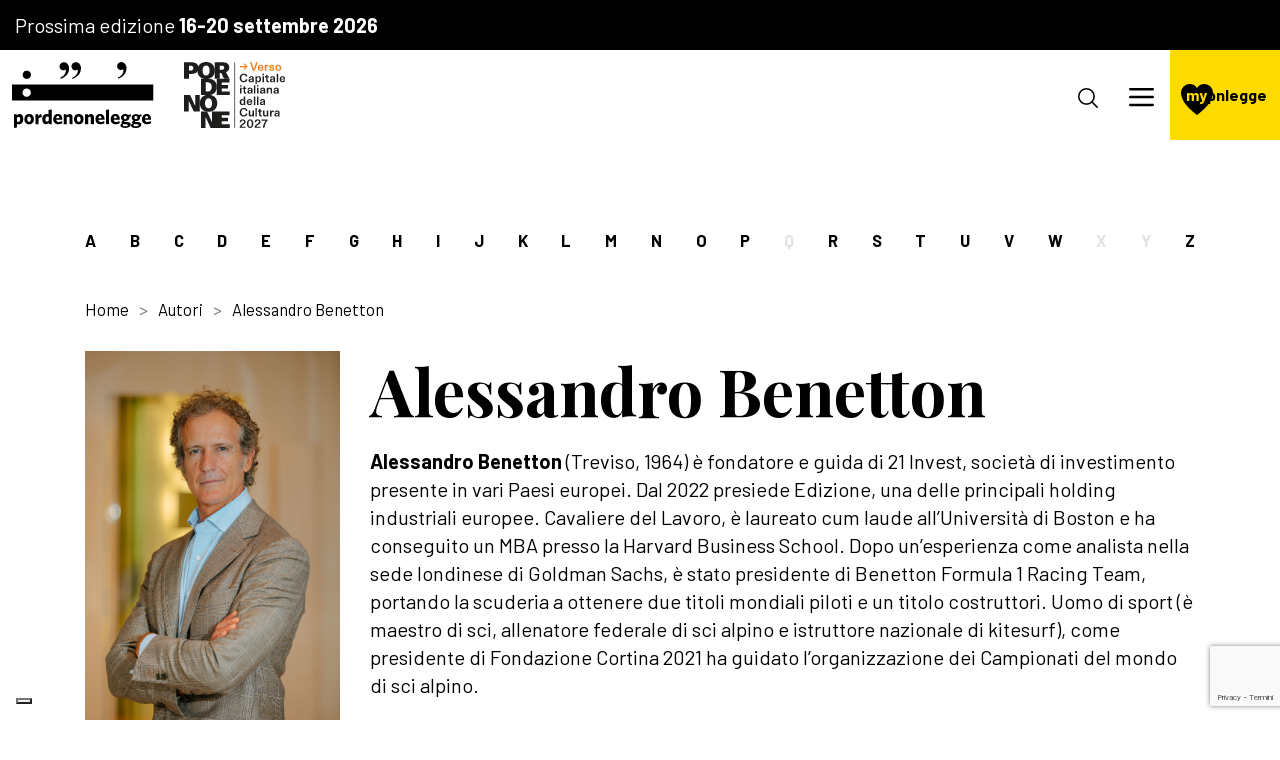

--- FILE ---
content_type: text/html; charset=UTF-8
request_url: https://dedalus.pordenonelegge.it/autori/alessandro-benetton
body_size: 7029
content:
<!DOCTYPE html>

<html
    lang="it"
     style="scroll-padding-top: 200px" >

<head>

    <meta http-equiv="Content-Type" content="text/html; charset=UTF-8">
    <meta http-equiv="X-UA-Compatible" content="IE=edge">
    <meta name="viewport" content="width=device-width, initial-scale=1.0, shrink-to-fit=no">
    <meta name="format-detection" content="telephone=no">

    
        <title>Autori 2025 : pordenonelegge : Alessandro Benetton </title>
    <meta name="m:groups" content="default" />


        
        <link href="/cache-buster-1766065836/scss/style.css" media="all" rel="stylesheet" type="text/css" />
<link href="https://cdn.jsdelivr.net/npm/swiper@9/swiper-bundle.min.css" media="screen" rel="stylesheet" type="text/css" />
    
        
                        
                                
                                                                                                                                                                                                                                                                                                                    
            
                                                    
        
            <style>
            .btn-book, .btn-booked{display:none !important;}
            .booking_action.modify_booking, .booking_action.delete_booking {display:none!important;}
        </style>
    
    
</head>

<body>

        <script type="cf06acaad086b2227a7d72ff-text/javascript">
  window.dataLayer = window.dataLayer || [];
  function gtag() {
    dataLayer.push(arguments);
  }

  gtag('consent', 'default', {
    'ad_storage': 'denied',
    'ad_user_data': 'denied',
    'ad_personalization': 'denied',
    'analytics_storage': 'denied',
    'functionality_storage': 'denied',
    'personalization_storage': 'denied',
    'security_storage': 'denied',
    wait_for_update: 2000
  });

  gtag('set', 'url_passthrough', true);
  gtag('set', 'ads_data_redaction', true);

  (function(w, d, s, l, i) {
    w[l] = w[l] || [];
    w[l].push({
      'gtm.start': new Date().getTime(),
      event: 'gtm.js'
    });

    var f = d.getElementsByTagName(s)[0],
        j = d.createElement(s),
        dl = l != 'dataLayer' ? '&l=' + l : '';

    j.async = true;
    j.src = 'https://www.googletagmanager.com/gtm.js?id=' + i + dl;
    f.parentNode.insertBefore(j, f);
  })(window, document, 'script', 'dataLayer', 'GTM-T9RT5NF');
</script>

<script type="cf06acaad086b2227a7d72ff-text/javascript">
var _iub = _iub || [];
_iub.csConfiguration = {
    "askConsentAtCookiePolicyUpdate": true,
    "countryDetection": true,
    "enableFadp": true,
    "enableLgpd": true,
    "floatingPreferencesButtonDisplay": "bottom-left",
    "lgpdAppliesGlobally": false,
    "perPurposeConsent": true,
    "siteId": 3692812, // Inserisci il tuo siteId
    "whitelabel": false,
    "cookiePolicyId": 55835490, // Inserisci il tuo cookiePolicyId
    "lang": "it",
    "callback": {
        onPreferenceExpressedOrNotNeeded: function(preference) {
            dataLayer.push({
                iubenda_ccpa_opted_out: _iub.cs.api.isCcpaOptedOut(),
            });

            if (!preference) {
                dataLayer.push({
                    event: 'iubenda_preference_not_needed',
                });
            }
            else if (preference.purposes) {
                var str = '';
                for (var [purposeId, val] of Object.entries(preference.purposes)) {
                    if (val) {
                        str += purposeId + ','
                    }
                }
                if(str.includes(',')) str.slice(0,-1);
dataLayer.push({
                    event: 'iubenda_consent_given',
                    purpose: str
                });
            }
        }
    },
    "banner": {
        "acceptButtonDisplay": true,
        "closeButtonDisplay": false,
        "customizeButtonDisplay": true,
        "explicitWithdrawal": true,
        "listPurposes": true,
        "ownerName": "www.pordenonelegge.it",
        "position": "bottom",
        "rejectButtonDisplay": true,
        "showPurposesToggles": true,
        "showTitle": false,
        "showTotalNumberOfProviders": true
    }
};
</script>
<script type="cf06acaad086b2227a7d72ff-text/javascript" src="//cdn.iubenda.com/cs/iubenda_cs.js" charset="UTF-8" async></script>
<script src="https://cdn.userway.org/widget.js" data-account="ivP7l9vdOQ" type="cf06acaad086b2227a7d72ff-text/javascript"></script>

    

<header id="site-header" class="position-fixed top-0 start-0 w-100 d-block">

            <div class="bg-black text-white p-1 days-banner">
            <p class="line-height-1 mb-0">
                Prossima edizione
                <strong>16-20 settembre 2026</strong>
            </p>
        </div>
    
    <nav class="navbar navbar-expand-xxl align-items-stretch">



        <a class="navbar-brand d-flex align-items-center gap-1 m-0 h-100" href="/">
            <img src="https://dedalus.pordenonelegge.it/assets/img/logos/pordenonelegge.svg" alt="Pordenonelegge" class="w-auto">
                        <img src="https://dedalus.pordenonelegge.it/pordenone-capitale-della-cultura-2027.svg" alt="Pordenone capitale della cultura 2027" class="w-auto mx-0 mx-sm-2">
        </a>

        <div class="offcanvas offcanvas-end w-100 py-2 py-xxl-0 align-self-xxl-center" tabindex="-1" id="navbar-content">

            <div class="offcanvas-header py-0 px-2 justify-content-end">
                <button type="button" class="btn-close align-self-end" data-bs-dismiss="offcanvas" aria-label="Chiudi"></button>
            </div>

            <div class="offcanvas-body p-0 justify-content-end w-100 ">

                <div class="d-flex flex-column h-100">

                    <div class="flex-grow-1">
                                                                                                                            
                                                

<ul class="navbar-nav align-items-xxl-center text-xxl-center px-1 px-xxl-0">

    
        
                        
                        
                                        
                            
                <li class="nav-item dropdown">

                    <a href="#" class="nav-link dropdown-toggle"  role="button" data-bs-toggle="dropdown" aria-expanded="false">La Fondazione</a>

                    
                        <ul class="dropdown-menu">

                            
                                
                                <li><a class="dropdown-item" href="https://dedalus.pordenonelegge.it/fondazione/chi-siamo">Chi siamo</a></li>

                                
                            
                                
                                <li><a class="dropdown-item" href="https://dedalus.pordenonelegge.it/fondazione/curatori">Curatori</a></li>

                                
                            
                                
                                <li><a class="dropdown-item" href="https://dedalus.pordenonelegge.it/fondazione/angeli">Angeli</a></li>

                                
                            
                                
                                <li><a class="dropdown-item" href="https://dedalus.pordenonelegge.it/fondazione/logo-e-documenti">Logo e documenti</a></li>

                                
                            
                                
                                <li><a class="dropdown-item" href="https://dedalus.pordenonelegge.it/fondazione/sostienici">Sostienici</a></li>

                                
                            
                                
                                <li><a class="dropdown-item" href="https://dedalus.pordenonelegge.it/fondazione/contatti">Contatti</a></li>

                                
                            
                        </ul> 

                    
                </li>

            
        
    
        
                        
                        
                                        
                            
                <li class="nav-item dropdown">

                    <a href="#" class="nav-link dropdown-toggle"  role="button" data-bs-toggle="dropdown" aria-expanded="false">Il festival</a>

                    
                        <ul class="dropdown-menu">

                            
                                
                                <li><a class="dropdown-item" href="https://dedalus.pordenonelegge.it/il-festival/ultima-edizione">Edizione 2025</a></li>

                                
                            
                                
                            
                                
                            
                                
                                <li><a class="dropdown-item" href="https://dedalus.pordenonelegge.it/il-festival/partner">Partner</a></li>

                                
                            
                                
                                <li><a class="dropdown-item" href="https://dedalus.pordenonelegge.it/il-festival/partecipa">Come partecipare</a></li>

                                
                            
                                
                            
                                
                            
                                
                            
                                
                            
                                
                                <li><a class="dropdown-item" href="https://dedalus.pordenonelegge.it/il-festival/logo-e-immagini">Logo e immagini</a></li>

                                
                            
                                
                                <li><a class="dropdown-item" href="https://dedalus.pordenonelegge.it/il-festival/edizioni-precedenti">Edizioni precedenti</a></li>

                                
                            
                                
                            
                        </ul> 

                    
                </li>

            
        
    
        
    
        
    
        
                        
                        
                                        
                            
                <li class="nav-item dropdown">

                    <a href="#" class="nav-link dropdown-toggle"  role="button" data-bs-toggle="dropdown" aria-expanded="false">Tuttolanno</a>

                    
                        <ul class="dropdown-menu">

                            
                                
                            
                                
                                <li><a class="dropdown-item" href="https://dedalus.pordenonelegge.it/tuttolanno/agenzia-culturale">Agenzia culturale</a></li>

                                
                            
                                
                                <li><a class="dropdown-item" href="https://dedalus.pordenonelegge.it/tuttolanno/scuola-di-scrittura">Scuola di scrittura</a></li>

                                
                            
                                
                                <li><a class="dropdown-item" href="https://dedalus.pordenonelegge.it/tuttolanno/poesia">Poesia</a></li>

                                
                            
                                
                                <li><a class="dropdown-item" href="https://dedalus.pordenonelegge.it/tuttolanno/editoria">Editoria</a></li>

                                
                            
                                
                                <li><a class="dropdown-item" href="https://dedalus.pordenonelegge.it/tuttolanno/scuola-e-formazione">Scuola e formazione</a></li>

                                
                            
                                
                                <li><a class="dropdown-item" href="https://dedalus.pordenonelegge.it/tuttolanno/itinerari-con-autore">Itinerari con autore</a></li>

                                
                            
                                
                                <li><a class="dropdown-item" href="https://dedalus.pordenonelegge.it/tuttolanno/concorsi">Concorsi</a></li>

                                
                            
                                
                                <li><a class="dropdown-item" href="https://dedalus.pordenonelegge.it/tuttolanno/premi">Premi</a></li>

                                
                            
                        </ul> 

                    
                </li>

            
        
    
        
                        
                        
                                        
                            
                <li class="nav-item ">

                    <a href="/notizie" class="nav-link "  >Notizie</a>

                    
                </li>

            
        
    
        
                        
                        
                                        
                            
                <li class="nav-item ">

                    <a href="/guarda-e-ascolta" class="nav-link "  >Guarda e ascolta</a>

                    
                </li>

            
        
    
        
    
        
    
        
    
        
                        
                        
                                        
                            
                <li class="nav-item ">

                    <a href="/diventa-amico" class="nav-link "  >Diventa Amico</a>

                    
                </li>

            
        
    
        
    
        
    
        
    
        
    
        
    
        
    
        
    
        
    
</ul>


                    </div>

                    <div class="d-block d-xxl-none">
                        <hr class="my-2">
                        <div class="px-1">
                            <div class="socials d-flex flex-column flex-sm-row justify-content-between">
    <div class="mb-2 mb-sm-0">
        <p class="mb-1">Seguici</p>
        <div class="d-flex flex-row gap-2">
                        <a href="https://www.facebook.com/pordenonelegge.it?fref=ts" target="_blank" class=" social-icon">
            <img src="https://static.pordenonelegge.it/assets/icone/facebook.svg" alt="Facebook">
        </a>
                <a href="https://www.instagram.com/pordenonelegge.it/" target="_blank" class=" social-icon">
            <img src="https://static.pordenonelegge.it/assets/icone/instagram.svg" alt="Instagram">
        </a>
                <a href="https://t.me/pordenonelegge" target="_blank" class=" social-icon">
            <img src="https://static.pordenonelegge.it/assets/icone/telegram.svg" alt="Telegram">
        </a>
                <a href="https://twitter.com/pordenonelegge?ref_src=twsrc%5Egoogle%7Ctwcamp%5Eserp%7Ctwgr%5Eauthor" target="_blank" class=" social-icon">
            <img src="https://static.pordenonelegge.it/assets/icone/twitter.svg" alt="Twitter">
        </a>
                <a href="https://www.youtube.com/user/pordenoneleggeit/videos" target="_blank" class=" social-icon">
            <img src="https://static.pordenonelegge.it/assets/icone/youtube.svg" alt="Youtube">
        </a>
                        <a href="https://www.tiktok.com/@pordenonelegge" target="_blank" class=" social-icon">
            <img src="https://static.pordenonelegge.it/assets/icone/tiktok.svg" alt="TikTok">
        </a>
    
        </div>
    </div>
    <div>
        <p class="mb-1">Ascoltaci</p>
        <div class="d-flex flex-row gap-2">
                                            <a href="https://open.spotify.com/show/7lrEL4Xr8O36j1ui5lhS0s" target="_blank" class=" social-icon">
            <img src="https://static.pordenonelegge.it/assets/icone/spotify.svg" alt="Spotify">
        </a>
                <a href="https://podcasts.apple.com/us/podcast/pordenonelegge-it-festa-del-libro-con-gli-autori/id1575895459" target="_blank" class=" social-icon">
            <img src="https://static.pordenonelegge.it/assets/icone/apple-podcasts.svg" alt="iTunes">
        </a>
        
        </div>
    </div>
</div>
                        </div>
                    </div>

                </div>

            </div>

        </div>

        <nav class="nav-buttons d-flex flex-nowrap align-items-center">

            <button class="btn-search" data-bs-toggle="modal" data-bs-target="#modal-cerca">
                <svg version="1.1" xmlns="http://www.w3.org/2000/svg" xmlns:xlink="http://www.w3.org/1999/xlink" x="0px" y="0px" viewBox="0 0 26 26" xml:space="preserve">
                    <circle cx="11" cy="11" r="10"></circle>
                    <line class="st0" x1="18" y1="18" x2="24.9" y2="24.9"></line>
                </svg>
            </button>

            <button class="navbar-toggler" type="button" data-bs-toggle="offcanvas" data-bs-target="#navbar-content" aria-controls="navbar-content">
                <span class="navbar-toggler-icon"></span>
            </button>

            <div class="mypnlegge-box bg-primary align-self-stretch d-flex flex-column justify-content-center">

                
                    <a class="mypnlegge-logo text-decoration-none secondary" href="https://dedalus.pordenonelegge.it/mypnlegge"><span>my</span>pnlegge</a>

                
                
            </div>

        </nav>

    </nav>
    
</header>



<main class="position-relative">
        
            
    
                        
            
    
    <section class="single-author pt-5">
        
        <div class="container-lg p-0 p-lg-1 authors-letters-nav  bg-white z-1">
    <nav class="py-2 px-1 px-lg-0 overflow-auto">
        <ul class="m-0 list-unstyled d-flex justify-content-between gap-1">
                    <li>
                                    <a href="https://dedalus.pordenonelegge.it/autori#letteraA" class="yellow-underline-anchor" >A</a>
                            </li>
                    <li>
                                    <a href="https://dedalus.pordenonelegge.it/autori#letteraB" class="yellow-underline-anchor" >B</a>
                            </li>
                    <li>
                                    <a href="https://dedalus.pordenonelegge.it/autori#letteraC" class="yellow-underline-anchor" >C</a>
                            </li>
                    <li>
                                    <a href="https://dedalus.pordenonelegge.it/autori#letteraD" class="yellow-underline-anchor" >D</a>
                            </li>
                    <li>
                                    <a href="https://dedalus.pordenonelegge.it/autori#letteraE" class="yellow-underline-anchor" >E</a>
                            </li>
                    <li>
                                    <a href="https://dedalus.pordenonelegge.it/autori#letteraF" class="yellow-underline-anchor" >F</a>
                            </li>
                    <li>
                                    <a href="https://dedalus.pordenonelegge.it/autori#letteraG" class="yellow-underline-anchor" >G</a>
                            </li>
                    <li>
                                    <a href="https://dedalus.pordenonelegge.it/autori#letteraH" class="yellow-underline-anchor" >H</a>
                            </li>
                    <li>
                                    <a href="https://dedalus.pordenonelegge.it/autori#letteraI" class="yellow-underline-anchor" >I</a>
                            </li>
                    <li>
                                    <a href="https://dedalus.pordenonelegge.it/autori#letteraJ" class="yellow-underline-anchor" >J</a>
                            </li>
                    <li>
                                    <a href="https://dedalus.pordenonelegge.it/autori#letteraK" class="yellow-underline-anchor" >K</a>
                            </li>
                    <li>
                                    <a href="https://dedalus.pordenonelegge.it/autori#letteraL" class="yellow-underline-anchor" >L</a>
                            </li>
                    <li>
                                    <a href="https://dedalus.pordenonelegge.it/autori#letteraM" class="yellow-underline-anchor" >M</a>
                            </li>
                    <li>
                                    <a href="https://dedalus.pordenonelegge.it/autori#letteraN" class="yellow-underline-anchor" >N</a>
                            </li>
                    <li>
                                    <a href="https://dedalus.pordenonelegge.it/autori#letteraO" class="yellow-underline-anchor" >O</a>
                            </li>
                    <li>
                                    <a href="https://dedalus.pordenonelegge.it/autori#letteraP" class="yellow-underline-anchor" >P</a>
                            </li>
                    <li>
                                    <span class="yellow-underline-anchor" disabled>Q</span>
                            </li>
                    <li>
                                    <a href="https://dedalus.pordenonelegge.it/autori#letteraR" class="yellow-underline-anchor" >R</a>
                            </li>
                    <li>
                                    <a href="https://dedalus.pordenonelegge.it/autori#letteraS" class="yellow-underline-anchor" >S</a>
                            </li>
                    <li>
                                    <a href="https://dedalus.pordenonelegge.it/autori#letteraT" class="yellow-underline-anchor" >T</a>
                            </li>
                    <li>
                                    <a href="https://dedalus.pordenonelegge.it/autori#letteraU" class="yellow-underline-anchor" >U</a>
                            </li>
                    <li>
                                    <a href="https://dedalus.pordenonelegge.it/autori#letteraV" class="yellow-underline-anchor" >V</a>
                            </li>
                    <li>
                                    <a href="https://dedalus.pordenonelegge.it/autori#letteraW" class="yellow-underline-anchor" >W</a>
                            </li>
                    <li>
                                    <span class="yellow-underline-anchor" disabled>X</span>
                            </li>
                    <li>
                                    <span class="yellow-underline-anchor" disabled>Y</span>
                            </li>
                    <li>
                                    <a href="https://dedalus.pordenonelegge.it/autori#letteraZ" class="yellow-underline-anchor" >Z</a>
                            </li>
                </ul>
    </nav>
</div>
        <div class="container">

            <nav aria-label="breadcrumb" class="p-0 mb-2">
                <ol class="breadcrumb">
                    <li class='breadcrumb-item'><a href='/'>Home</a></li><li class='breadcrumb-item'>Autori</li><li class='breadcrumb-item active' aria-current='page'>Alessandro Benetton </li>
                </ol>
            </nav>
            
            <div class="row gy-2">

                                    <div class="col-12 col-md-4 col-xl-3">
                        <h1 class="d-md-none h1-smaller">Alessandro Benetton </h1>
                        <img class="author-img w-100" src="https://static.pordenonelegge.it/assets/autori-2022/Benetton%20foto.jpeg" alt="">
                                            </div>
                
                <div class="col-md col-12">
                    <h1 class="d-none d-md-block h1-smaller">Alessandro Benetton </h1>
                                            <p><strong>Alessandro Benetton</strong>&nbsp;(Treviso, 1964) è fondatore e guida di 21 Invest, società di investimento presente in vari Paesi europei. Dal 2022 presiede Edizione, una delle principali holding industriali europee. Cavaliere del Lavoro, è laureato cum laude all’Università di Boston e ha conseguito un MBA presso la Harvard Business School. Dopo un’esperienza come analista nella sede londinese di Goldman Sachs, è stato presidente di Benetton Formula 1 Racing Team, portando la scuderia a ottenere due titoli mondiali piloti e un titolo costruttori. Uomo di sport (è maestro di sci, allenatore federale di sci alpino e istruttore nazionale di kitesurf), come presidente di Fondazione Cortina 2021 ha guidato l’organizzazione dei Campionati del mondo di sci alpino.</p>

                                    </div>

            </div>
        </div>
        
    </section>

    
    
                                                            
        <section>

            <div class="container">

                <h2>Guarda e ascolta</h2>

                                
                                                        
<div class="medialibrary-item mb-3 mb-lg-2">

    <div class="row">

        <div class="col-12 d-block d-lg-none medialibrary-item-content">

                            <iframe style="border-radius:12px" src="https://open.spotify.com/embed/episode/7pvrxJ837BeEhlLFjpcYc5?utm_source=generator&theme=0" width="100%" height="152" frameBorder="0" allowfullscreen="" allow="autoplay; clipboard-write; encrypted-media; fullscreen; picture-in-picture" loading="lazy"></iframe>
            
        </div>

        
        <div class="col align-self-center">
                            <div class="tag4" style="margin-bottom:0.5rem">
                    <img src="https://dedalus.pordenonelegge.it/assets/img/icons/audio-filled.svg" alt="">
                    <span>audio</span>
                </div>
            
            <h4>Alessandro Benetton - La traiettoria</h4>
            
                            <div class="row">
                    <div class="col-6 col-lg-4 col-xl-3">
                        <button class="d-none d-lg-block cta cta-arrow">Ascolta ora</button>
                    </div>
                                            <div class="col d-block d-lg-none">
                            <div class="d-flex justify-content-end justify-content-lg-start align-items-center gap-1 ">
                                <span class="d-none d-lg-block">oppure ascolta su</span>
                                                                <a href="https://open.spotify.com/episode/7pvrxJ837BeEhlLFjpcYc5" target="_blank" rel="noopener noreferrer">
                                    <img src="https://dedalus.pordenonelegge.it/assets/img/icons/spotify.svg" style="width:20px">
                                </a>
                                                                                                <a href="https://podcasts.apple.com/us/podcast/alessandro-benetton-la-traiettoria/id1575895459?i=1000586091201" target="_blank" rel="noopener noreferrer">
                                    <img src="https://dedalus.pordenonelegge.it/assets/img/icons/apple-podcasts.svg" style="width:20px">
                                </a>
                                                                                                <a href="https://podcasts.google.com/feed/aHR0cHM6Ly9hbmNob3IuZm0vcy82MmY3NGVhYy9wb2RjYXN0L3Jzcw/episode/MjA5OWY4MGEtOGM3NS00M2ZhLWJjM2QtODFlMGEzNjZmYTc2?sa=X&amp;ved=0CAUQkfYCahcKEwjw58na2Lf9AhUAAAAAHQA" target="_blank" rel="noopener noreferrer">
                                    <img src="https://dedalus.pordenonelegge.it/assets/img/icons/google-podcasts.svg" style="width:20px">
                                </a>
                                                            </div>
                        </div>
                                    </div>
            
        </div>

        <div class="col-auto d-none medialibrary-item-close">
            <button type="button" class="btn-close" aria-label="Close"></button>
        </div>

    </div>

</div>                
                
                
            </div>
        </section>

    
    <section class="mt-3 mb-3">
        <div class="container">
            <a class="cta cta-arrow-back" href="https://dedalus.pordenonelegge.it/autori">Torna indietro</a>
        </div>
    </section>

    



    </main><footer id="site-footer">
    <div class="container">
        <div class="row align-items-center">
                        <div class="col-lg left">
                <div>
                    <h3>Iscriviti alla newsletter</h3>
                    <form method="post" action="/thank-you" id="footer-newsletter-form">
<div class="d-flex mb-1">
    <input type="email" id="email" name="email" required="required" class="form-control" placeholder="inserisci la tua e-mail" />
    <button type="submit" id="_submit" name="_submit" class="btn btn-primary">Iscriviti</button>
</div>
<div>
    <input type="checkbox" id="agreeTerms" name="agreeTerms" required="required" class="form-check-input" value="1" />
    <label class="d-inline required" for="agreeTerms">Dopo aver preso visione della presente informativa sulla privacy, e avendo ricevuto informazione sull’identità del titolare del trattamento dei dati personali, delle modalità e finalità del trattamento dei dati personali, dei miei diritti rispetto al trattamento dei dati personali e comunque di tutto quanto indicato nell’art. 13 del Reg. (UE) 2016/79, acconsento al trattamento dei dati personali comunicati</label>
</div>
<input type="hidden" id="_target_path" name="_target_path" />    <input type="hidden" id="captcha" name="captcha" /><script type="cf06acaad086b2227a7d72ff-text/javascript" nonce="">
                var recaptchaCallback_captcha = function() {
                    grecaptcha.execute('6LdqisApAAAAAMIjNvLbYoYMhl_GFo3psFSh5eVk', {action: 'contactus'}).then(function(token) {
                        document.getElementById('captcha').value = token;
                    });
                    setTimeout(recaptchaCallback_captcha, 100000);
                };
            </script><script type="cf06acaad086b2227a7d72ff-text/javascript" src="https://www.google.com/recaptcha/api.js?render=6LdqisApAAAAAMIjNvLbYoYMhl_GFo3psFSh5eVk&hl=it&onload=recaptchaCallback_captcha" async defer nonce=""></script><input type="hidden" id="_token" name="_token" value="d498d187c644f0db6c9b9d1d58dc45.PVzVQ5gRSUB76RCsJ65dxhfXesZXoNVRi53TvUwzc-0.RCuNGclXHg4kiCPeT9xrviaZN6oux-EGvPKd1RZWBNh6ZY0JrHAEdxmgfw" /></form>
                </div>
            </div>
                        <div class="col-lg right">
                <div class="socials d-flex flex-column flex-sm-row justify-content-between">
    <div class="mb-2 mb-sm-0">
        <p class="mb-1">Seguici</p>
        <div class="d-flex flex-row gap-2">
                        <a href="https://www.facebook.com/pordenonelegge.it?fref=ts" target="_blank" class=" social-icon">
            <img src="https://static.pordenonelegge.it/assets/icone/facebook.svg" alt="Facebook">
        </a>
                <a href="https://www.instagram.com/pordenonelegge.it/" target="_blank" class=" social-icon">
            <img src="https://static.pordenonelegge.it/assets/icone/instagram.svg" alt="Instagram">
        </a>
                <a href="https://t.me/pordenonelegge" target="_blank" class=" social-icon">
            <img src="https://static.pordenonelegge.it/assets/icone/telegram.svg" alt="Telegram">
        </a>
                <a href="https://twitter.com/pordenonelegge?ref_src=twsrc%5Egoogle%7Ctwcamp%5Eserp%7Ctwgr%5Eauthor" target="_blank" class=" social-icon">
            <img src="https://static.pordenonelegge.it/assets/icone/twitter.svg" alt="Twitter">
        </a>
                <a href="https://www.youtube.com/user/pordenoneleggeit/videos" target="_blank" class=" social-icon">
            <img src="https://static.pordenonelegge.it/assets/icone/youtube.svg" alt="Youtube">
        </a>
                        <a href="https://www.tiktok.com/@pordenonelegge" target="_blank" class=" social-icon">
            <img src="https://static.pordenonelegge.it/assets/icone/tiktok.svg" alt="TikTok">
        </a>
    
        </div>
    </div>
    <div>
        <p class="mb-1">Ascoltaci</p>
        <div class="d-flex flex-row gap-2">
                                            <a href="https://open.spotify.com/show/7lrEL4Xr8O36j1ui5lhS0s" target="_blank" class=" social-icon">
            <img src="https://static.pordenonelegge.it/assets/icone/spotify.svg" alt="Spotify">
        </a>
                <a href="https://podcasts.apple.com/us/podcast/pordenonelegge-it-festa-del-libro-con-gli-autori/id1575895459" target="_blank" class=" social-icon">
            <img src="https://static.pordenonelegge.it/assets/icone/apple-podcasts.svg" alt="iTunes">
        </a>
        
        </div>
    </div>
</div>
            </div>
        </div>
    </div>
    <hr class="m-0 bg-primary">
    <div class="container my-2" id="footer-disclosures">
        <p style="text-align:center">© Fondazione Pordenonelegge.it · p.Iva 01738520939 · <a href="/privacy-policy">privacy policy</a> · <a href="/nota-informativa">nota informativa</a> · <a href="/cookie-policy">cookie policy</a> · <a href="https://www.alea.pro/" target="_blank">digital agency: alea.pro</a></p>

    </div>
</footer>

    <div id="spinner-div" class="pt-5">
    <div class="loader-spinner" role="status">
    <p class="spin"></p>
    <p class="loading_text mx-2">Attendere prego...</p>
    </div>
</div>
    
        
        <div class="modal" id="modal-cerca" tabindex="-1" aria-labelledby="modal-cerca" aria-hidden="true">
    <div class="modal-dialog modal-fullscreen">
        <div class="modal-content bg-secondary">
            <div class="modal-body p-2">
                <button class="btn-close btn-close-white" type="button"  data-bs-dismiss="modal" aria-label="Chiudi"></button>
                <div class="container gx-0">
                    <p>Cosa stai cercando?</p>
                    <form action="https://dedalus.pordenonelegge.it/cerca" method="get">
                        <input type="text" name="q" id="" placeholder="Inizia a digitare qui">
                        <button type="submit" class="btn">
                            <img src="https://dedalus.pordenonelegge.it/assets/img/icons/cta-arrow.svg" alt="">
                        </button>
                    </form>
                </div>
                
            </div>
        </div>
    </div>
</div>



        <button onclick="if (!window.__cfRLUnblockHandlers) return false; goToTop()" id="goToTopBtn" title="Torna su" data-cf-modified-cf06acaad086b2227a7d72ff-="">
    <img src="https://dedalus.pordenonelegge.it/assets/img/icons/cta-arrow.svg" alt="Torna su">
</button><!-- "id" of div.modal and "data-bs-target" of button could have any string but must be equal between button and div -->

    <div class="modal fade" id="alertPopup" tabindex="-1" aria-hidden="true">
        <div class="modal-dialog modal-dialog-centered">
            <div class="modal-content">
                <div class="modal-body">
                    <div class="d-flex flex-column">
                        <p id="alert_message"></p>
                        <button type="button" class="btn btn-secondary" data-bs-dismiss="modal">Chiudi</button>
                    </div>
                </div>
            </div>
        </div>
    </div>

            <script src="/cache-buster-1766065836/libraries/jquery/jquery-3.6.0.min.js" type="cf06acaad086b2227a7d72ff-text/javascript"></script>
<script src="https://cdn.jsdelivr.net/npm/bootstrap@5.1.3/dist/js/bootstrap.bundle.min.js" type="cf06acaad086b2227a7d72ff-text/javascript"></script>
<script src="https://cdn.jsdelivr.net/npm/swiper@9/swiper-bundle.min.js" type="cf06acaad086b2227a7d72ff-text/javascript"></script>
<script src="/cache-buster-1766065836/libraries/magnific-popup/magnific-popup.js" type="cf06acaad086b2227a7d72ff-text/javascript"></script>
<script src="/cache-buster-1766065836/js/main.js" type="cf06acaad086b2227a7d72ff-text/javascript"></script>
<script src="/cache-buster-1766065836/js/prenota-evento-festival.js" type="cf06acaad086b2227a7d72ff-text/javascript"></script>
    
<script src="/cdn-cgi/scripts/7d0fa10a/cloudflare-static/rocket-loader.min.js" data-cf-settings="cf06acaad086b2227a7d72ff-|49" defer></script><script defer src="https://static.cloudflareinsights.com/beacon.min.js/vcd15cbe7772f49c399c6a5babf22c1241717689176015" integrity="sha512-ZpsOmlRQV6y907TI0dKBHq9Md29nnaEIPlkf84rnaERnq6zvWvPUqr2ft8M1aS28oN72PdrCzSjY4U6VaAw1EQ==" data-cf-beacon='{"version":"2024.11.0","token":"fdb38ef5cff445e7b70ba1f0f47e7702","server_timing":{"name":{"cfCacheStatus":true,"cfEdge":true,"cfExtPri":true,"cfL4":true,"cfOrigin":true,"cfSpeedBrain":true},"location_startswith":null}}' crossorigin="anonymous"></script>
</body>

</html>

--- FILE ---
content_type: text/html; charset=UTF-8
request_url: https://dedalus.pordenonelegge.it/account/login/true
body_size: 1791
content:
<div class="modal modal-mypnlegge" id="modal-accedi" tabindex="-1" aria-labelledby="modal-accedi" aria-hidden="true">
    <div class="modal-dialog modal-fullscreen">
        <div class="modal-content">
            <div class="modal-header navbar navbar-expand-xl transparent-dark">
                <div class="navbar-brand">
                    <img src="https://dedalus.pordenonelegge.it/assets/img/logos/pordenonelegge.svg" alt="">
                    <div>
                        <span><strong>14-18</strong></span>
                        <span>settembre</span>
                        <span>2022</span>
                    </div>
                </div>
                <button type="button" class="btn-close" data-bs-dismiss="modal" aria-label="Close"></button>
            </div>
            <div class="modal-body">
                <div class="modal-body-left">
                    <img src="https://dedalus.pordenonelegge.it/assets/img/festival-logos/2023.png" alt="">
                </div>
                <div class="modal-body-right">

                    <div id="form-login">
                        <h3>Bello rivederti!</h3>
                        <p class="h3-subtitle">Inserisci i tuoi dati d'accesso per accedere alla tua area riservata</p>
                        <div id="error-form"></div>
                        <form method="post" action="/account/login/true" class="col-md-7" id="login-form-container">
                        <div class="row align-items-center mb-2">
                            <div class="col-2">
                                <label for="username" class="col-form-label">Username</label>
                            </div>
                            <div class="col">
                                <input type="text" id="_username" name="_username" required="required" placeholder="Username" class="form-control" required="required" />
                            </div>
                        </div>
                        <div class="row align-items-center mb-2">
                            <div class="col-2">
                                <label for="password" class="col-form-label">Password</label>
                            </div>
                            <div class="col">
                                <input type="password" id="_password" name="_password" required="required" placeholder="Password" class="form-control" required="required" />
                            </div>
                        </div>
                        <div class="row justify-content-end mb-2">
                            <div class="col-auto">
                                <input type="hidden" name="_csrf_token"
                                       value="5a6.wgD5XPsqR2aEL5zu-0RBi01rwTecaVKmef2KR16r1kI.mDa-OphTLCzpdfCqqhIs_jsAqWTRBAfUKajAKj3epyi2aMoG1mYxEMtd2Q"
                                >
                                <div><button type="submit" id="_submit" name="_submit" class="cta cta-arrow" id="login-form-btn">Accedi</button></div>
                            </div>
                        </div>
                        <div class="row justify-content-end">
                            <div class="col-auto">
                                                    <a class="btn btn-link"  href="/account/send-password-recovery">Hai dimenticato la password?</a>

                            </div>
                        </div>

                    <input type="hidden" id="_target_path" name="_target_path" /><input type="hidden" id="_token" name="_token" value="ae6a483ad7de5f16f6bae202b2d9102a.n51JXTPynKsf8KwXCFkVgvD3r9TFiEGw0spPEXUw6kA._q8QF0rf7pNbmf19cT9i66m62bf26gXKnvofRwxZ3zbZ0xwzXMPq2UvJww" /></form>
                    </div>




                    <form class="mt-3 d-none" id="form-forgot-password" >
                        <h3>Hai perso la password?</h3>
                        <p class="h3-subtitle">Inserisci l'email con cui ti sei registrato e ti ...</p>
                        <div class="row align-items-center mb-2">
                            <div class="col-md-2 col-sd">
                                <label for="email" class="col-form-label">Username</label>
                            </div>
                            <div class="col">
                                <input type="text" id="username" class="form-control" aria-describedby="passwordHelpInline" required>
                            </div>
                        </div>
                        <div class="row justify-content-end mb-2">
                            <div class="col-auto">
                                <button type="submit" class="cta cta-arrow">Reimposta password
                                </button>
                            </div>
                        </div>
                        <div class="row justify-content-end">
                            <div class="col-auto">
                                <button type="button" class="btn btn-link" id="remember-password-btn">Ti ricordi la password?</button>
                            </div>
                        </div>

                    </form>

                    <div><br/>
                        Non hai ancora un profilo? <button type="button" class="btn btn-link" data-bs-toggle="modal" data-bs-target="#modal-registrati">Registrati</button>
                    </div>

                    <br/><br/>
                    <p>
                        Ora che hai effettuato la registrazione, potrai prenotare gli incontri del festival, creare la lista dei tuoi eventi preferiti e modificare i tuoi dati personali.
                        <br/><br/>
                        Ti ricordiamo che per partecipare agli eventi:<br/>
                        <ol>
                            <li>se hai aderito alla campagna <strong>“Amici di Natale 2021” potrai prenotare con prelazione gli eventi dal 29 agosto dalle ore 9.00 al 1 settembre</strong> (gli ingressi saranno comunque validi - ma senza prelazione – fino alla data ultima e tassativa dell’8 settembre 2022 alle ore 18.00)</li>

                            <li>La nuova <strong>campagna Amici</strong> sarà attiva dal <strong>2 settembre alle ore 9.00 all' 8 settembre alle ore 18.00.</strong> Gli Amici che aderiranno in questo periodo potranno direttamente procedere con le prenotazioni fino all’8 settembre alle ore 18.00, nel limite dei posti disponibili</li>

                            <li>Nel weekend precedente il festival <strong>(dalle ore 9 del 10 settembre alle ore 18 dell’11 settembre) saranno aperte le prenotazioni libere</strong> per gli incontri ancora disponibili</li>


                            <li>Se non desideri prenotare, potrai metterti in coda all’evento nel caso ci siano ancora posti disponibili</li>
                        <ol>
                        </p>


                </div>



            </div>
        </div>
    </div>
</div>
</div>




--- FILE ---
content_type: text/html; charset=utf-8
request_url: https://www.google.com/recaptcha/api2/anchor?ar=1&k=6LdqisApAAAAAMIjNvLbYoYMhl_GFo3psFSh5eVk&co=aHR0cHM6Ly9kZWRhbHVzLnBvcmRlbm9uZWxlZ2dlLml0OjQ0Mw..&hl=it&v=N67nZn4AqZkNcbeMu4prBgzg&size=invisible&anchor-ms=20000&execute-ms=30000&cb=60dav8suijgk
body_size: 48686
content:
<!DOCTYPE HTML><html dir="ltr" lang="it"><head><meta http-equiv="Content-Type" content="text/html; charset=UTF-8">
<meta http-equiv="X-UA-Compatible" content="IE=edge">
<title>reCAPTCHA</title>
<style type="text/css">
/* cyrillic-ext */
@font-face {
  font-family: 'Roboto';
  font-style: normal;
  font-weight: 400;
  font-stretch: 100%;
  src: url(//fonts.gstatic.com/s/roboto/v48/KFO7CnqEu92Fr1ME7kSn66aGLdTylUAMa3GUBHMdazTgWw.woff2) format('woff2');
  unicode-range: U+0460-052F, U+1C80-1C8A, U+20B4, U+2DE0-2DFF, U+A640-A69F, U+FE2E-FE2F;
}
/* cyrillic */
@font-face {
  font-family: 'Roboto';
  font-style: normal;
  font-weight: 400;
  font-stretch: 100%;
  src: url(//fonts.gstatic.com/s/roboto/v48/KFO7CnqEu92Fr1ME7kSn66aGLdTylUAMa3iUBHMdazTgWw.woff2) format('woff2');
  unicode-range: U+0301, U+0400-045F, U+0490-0491, U+04B0-04B1, U+2116;
}
/* greek-ext */
@font-face {
  font-family: 'Roboto';
  font-style: normal;
  font-weight: 400;
  font-stretch: 100%;
  src: url(//fonts.gstatic.com/s/roboto/v48/KFO7CnqEu92Fr1ME7kSn66aGLdTylUAMa3CUBHMdazTgWw.woff2) format('woff2');
  unicode-range: U+1F00-1FFF;
}
/* greek */
@font-face {
  font-family: 'Roboto';
  font-style: normal;
  font-weight: 400;
  font-stretch: 100%;
  src: url(//fonts.gstatic.com/s/roboto/v48/KFO7CnqEu92Fr1ME7kSn66aGLdTylUAMa3-UBHMdazTgWw.woff2) format('woff2');
  unicode-range: U+0370-0377, U+037A-037F, U+0384-038A, U+038C, U+038E-03A1, U+03A3-03FF;
}
/* math */
@font-face {
  font-family: 'Roboto';
  font-style: normal;
  font-weight: 400;
  font-stretch: 100%;
  src: url(//fonts.gstatic.com/s/roboto/v48/KFO7CnqEu92Fr1ME7kSn66aGLdTylUAMawCUBHMdazTgWw.woff2) format('woff2');
  unicode-range: U+0302-0303, U+0305, U+0307-0308, U+0310, U+0312, U+0315, U+031A, U+0326-0327, U+032C, U+032F-0330, U+0332-0333, U+0338, U+033A, U+0346, U+034D, U+0391-03A1, U+03A3-03A9, U+03B1-03C9, U+03D1, U+03D5-03D6, U+03F0-03F1, U+03F4-03F5, U+2016-2017, U+2034-2038, U+203C, U+2040, U+2043, U+2047, U+2050, U+2057, U+205F, U+2070-2071, U+2074-208E, U+2090-209C, U+20D0-20DC, U+20E1, U+20E5-20EF, U+2100-2112, U+2114-2115, U+2117-2121, U+2123-214F, U+2190, U+2192, U+2194-21AE, U+21B0-21E5, U+21F1-21F2, U+21F4-2211, U+2213-2214, U+2216-22FF, U+2308-230B, U+2310, U+2319, U+231C-2321, U+2336-237A, U+237C, U+2395, U+239B-23B7, U+23D0, U+23DC-23E1, U+2474-2475, U+25AF, U+25B3, U+25B7, U+25BD, U+25C1, U+25CA, U+25CC, U+25FB, U+266D-266F, U+27C0-27FF, U+2900-2AFF, U+2B0E-2B11, U+2B30-2B4C, U+2BFE, U+3030, U+FF5B, U+FF5D, U+1D400-1D7FF, U+1EE00-1EEFF;
}
/* symbols */
@font-face {
  font-family: 'Roboto';
  font-style: normal;
  font-weight: 400;
  font-stretch: 100%;
  src: url(//fonts.gstatic.com/s/roboto/v48/KFO7CnqEu92Fr1ME7kSn66aGLdTylUAMaxKUBHMdazTgWw.woff2) format('woff2');
  unicode-range: U+0001-000C, U+000E-001F, U+007F-009F, U+20DD-20E0, U+20E2-20E4, U+2150-218F, U+2190, U+2192, U+2194-2199, U+21AF, U+21E6-21F0, U+21F3, U+2218-2219, U+2299, U+22C4-22C6, U+2300-243F, U+2440-244A, U+2460-24FF, U+25A0-27BF, U+2800-28FF, U+2921-2922, U+2981, U+29BF, U+29EB, U+2B00-2BFF, U+4DC0-4DFF, U+FFF9-FFFB, U+10140-1018E, U+10190-1019C, U+101A0, U+101D0-101FD, U+102E0-102FB, U+10E60-10E7E, U+1D2C0-1D2D3, U+1D2E0-1D37F, U+1F000-1F0FF, U+1F100-1F1AD, U+1F1E6-1F1FF, U+1F30D-1F30F, U+1F315, U+1F31C, U+1F31E, U+1F320-1F32C, U+1F336, U+1F378, U+1F37D, U+1F382, U+1F393-1F39F, U+1F3A7-1F3A8, U+1F3AC-1F3AF, U+1F3C2, U+1F3C4-1F3C6, U+1F3CA-1F3CE, U+1F3D4-1F3E0, U+1F3ED, U+1F3F1-1F3F3, U+1F3F5-1F3F7, U+1F408, U+1F415, U+1F41F, U+1F426, U+1F43F, U+1F441-1F442, U+1F444, U+1F446-1F449, U+1F44C-1F44E, U+1F453, U+1F46A, U+1F47D, U+1F4A3, U+1F4B0, U+1F4B3, U+1F4B9, U+1F4BB, U+1F4BF, U+1F4C8-1F4CB, U+1F4D6, U+1F4DA, U+1F4DF, U+1F4E3-1F4E6, U+1F4EA-1F4ED, U+1F4F7, U+1F4F9-1F4FB, U+1F4FD-1F4FE, U+1F503, U+1F507-1F50B, U+1F50D, U+1F512-1F513, U+1F53E-1F54A, U+1F54F-1F5FA, U+1F610, U+1F650-1F67F, U+1F687, U+1F68D, U+1F691, U+1F694, U+1F698, U+1F6AD, U+1F6B2, U+1F6B9-1F6BA, U+1F6BC, U+1F6C6-1F6CF, U+1F6D3-1F6D7, U+1F6E0-1F6EA, U+1F6F0-1F6F3, U+1F6F7-1F6FC, U+1F700-1F7FF, U+1F800-1F80B, U+1F810-1F847, U+1F850-1F859, U+1F860-1F887, U+1F890-1F8AD, U+1F8B0-1F8BB, U+1F8C0-1F8C1, U+1F900-1F90B, U+1F93B, U+1F946, U+1F984, U+1F996, U+1F9E9, U+1FA00-1FA6F, U+1FA70-1FA7C, U+1FA80-1FA89, U+1FA8F-1FAC6, U+1FACE-1FADC, U+1FADF-1FAE9, U+1FAF0-1FAF8, U+1FB00-1FBFF;
}
/* vietnamese */
@font-face {
  font-family: 'Roboto';
  font-style: normal;
  font-weight: 400;
  font-stretch: 100%;
  src: url(//fonts.gstatic.com/s/roboto/v48/KFO7CnqEu92Fr1ME7kSn66aGLdTylUAMa3OUBHMdazTgWw.woff2) format('woff2');
  unicode-range: U+0102-0103, U+0110-0111, U+0128-0129, U+0168-0169, U+01A0-01A1, U+01AF-01B0, U+0300-0301, U+0303-0304, U+0308-0309, U+0323, U+0329, U+1EA0-1EF9, U+20AB;
}
/* latin-ext */
@font-face {
  font-family: 'Roboto';
  font-style: normal;
  font-weight: 400;
  font-stretch: 100%;
  src: url(//fonts.gstatic.com/s/roboto/v48/KFO7CnqEu92Fr1ME7kSn66aGLdTylUAMa3KUBHMdazTgWw.woff2) format('woff2');
  unicode-range: U+0100-02BA, U+02BD-02C5, U+02C7-02CC, U+02CE-02D7, U+02DD-02FF, U+0304, U+0308, U+0329, U+1D00-1DBF, U+1E00-1E9F, U+1EF2-1EFF, U+2020, U+20A0-20AB, U+20AD-20C0, U+2113, U+2C60-2C7F, U+A720-A7FF;
}
/* latin */
@font-face {
  font-family: 'Roboto';
  font-style: normal;
  font-weight: 400;
  font-stretch: 100%;
  src: url(//fonts.gstatic.com/s/roboto/v48/KFO7CnqEu92Fr1ME7kSn66aGLdTylUAMa3yUBHMdazQ.woff2) format('woff2');
  unicode-range: U+0000-00FF, U+0131, U+0152-0153, U+02BB-02BC, U+02C6, U+02DA, U+02DC, U+0304, U+0308, U+0329, U+2000-206F, U+20AC, U+2122, U+2191, U+2193, U+2212, U+2215, U+FEFF, U+FFFD;
}
/* cyrillic-ext */
@font-face {
  font-family: 'Roboto';
  font-style: normal;
  font-weight: 500;
  font-stretch: 100%;
  src: url(//fonts.gstatic.com/s/roboto/v48/KFO7CnqEu92Fr1ME7kSn66aGLdTylUAMa3GUBHMdazTgWw.woff2) format('woff2');
  unicode-range: U+0460-052F, U+1C80-1C8A, U+20B4, U+2DE0-2DFF, U+A640-A69F, U+FE2E-FE2F;
}
/* cyrillic */
@font-face {
  font-family: 'Roboto';
  font-style: normal;
  font-weight: 500;
  font-stretch: 100%;
  src: url(//fonts.gstatic.com/s/roboto/v48/KFO7CnqEu92Fr1ME7kSn66aGLdTylUAMa3iUBHMdazTgWw.woff2) format('woff2');
  unicode-range: U+0301, U+0400-045F, U+0490-0491, U+04B0-04B1, U+2116;
}
/* greek-ext */
@font-face {
  font-family: 'Roboto';
  font-style: normal;
  font-weight: 500;
  font-stretch: 100%;
  src: url(//fonts.gstatic.com/s/roboto/v48/KFO7CnqEu92Fr1ME7kSn66aGLdTylUAMa3CUBHMdazTgWw.woff2) format('woff2');
  unicode-range: U+1F00-1FFF;
}
/* greek */
@font-face {
  font-family: 'Roboto';
  font-style: normal;
  font-weight: 500;
  font-stretch: 100%;
  src: url(//fonts.gstatic.com/s/roboto/v48/KFO7CnqEu92Fr1ME7kSn66aGLdTylUAMa3-UBHMdazTgWw.woff2) format('woff2');
  unicode-range: U+0370-0377, U+037A-037F, U+0384-038A, U+038C, U+038E-03A1, U+03A3-03FF;
}
/* math */
@font-face {
  font-family: 'Roboto';
  font-style: normal;
  font-weight: 500;
  font-stretch: 100%;
  src: url(//fonts.gstatic.com/s/roboto/v48/KFO7CnqEu92Fr1ME7kSn66aGLdTylUAMawCUBHMdazTgWw.woff2) format('woff2');
  unicode-range: U+0302-0303, U+0305, U+0307-0308, U+0310, U+0312, U+0315, U+031A, U+0326-0327, U+032C, U+032F-0330, U+0332-0333, U+0338, U+033A, U+0346, U+034D, U+0391-03A1, U+03A3-03A9, U+03B1-03C9, U+03D1, U+03D5-03D6, U+03F0-03F1, U+03F4-03F5, U+2016-2017, U+2034-2038, U+203C, U+2040, U+2043, U+2047, U+2050, U+2057, U+205F, U+2070-2071, U+2074-208E, U+2090-209C, U+20D0-20DC, U+20E1, U+20E5-20EF, U+2100-2112, U+2114-2115, U+2117-2121, U+2123-214F, U+2190, U+2192, U+2194-21AE, U+21B0-21E5, U+21F1-21F2, U+21F4-2211, U+2213-2214, U+2216-22FF, U+2308-230B, U+2310, U+2319, U+231C-2321, U+2336-237A, U+237C, U+2395, U+239B-23B7, U+23D0, U+23DC-23E1, U+2474-2475, U+25AF, U+25B3, U+25B7, U+25BD, U+25C1, U+25CA, U+25CC, U+25FB, U+266D-266F, U+27C0-27FF, U+2900-2AFF, U+2B0E-2B11, U+2B30-2B4C, U+2BFE, U+3030, U+FF5B, U+FF5D, U+1D400-1D7FF, U+1EE00-1EEFF;
}
/* symbols */
@font-face {
  font-family: 'Roboto';
  font-style: normal;
  font-weight: 500;
  font-stretch: 100%;
  src: url(//fonts.gstatic.com/s/roboto/v48/KFO7CnqEu92Fr1ME7kSn66aGLdTylUAMaxKUBHMdazTgWw.woff2) format('woff2');
  unicode-range: U+0001-000C, U+000E-001F, U+007F-009F, U+20DD-20E0, U+20E2-20E4, U+2150-218F, U+2190, U+2192, U+2194-2199, U+21AF, U+21E6-21F0, U+21F3, U+2218-2219, U+2299, U+22C4-22C6, U+2300-243F, U+2440-244A, U+2460-24FF, U+25A0-27BF, U+2800-28FF, U+2921-2922, U+2981, U+29BF, U+29EB, U+2B00-2BFF, U+4DC0-4DFF, U+FFF9-FFFB, U+10140-1018E, U+10190-1019C, U+101A0, U+101D0-101FD, U+102E0-102FB, U+10E60-10E7E, U+1D2C0-1D2D3, U+1D2E0-1D37F, U+1F000-1F0FF, U+1F100-1F1AD, U+1F1E6-1F1FF, U+1F30D-1F30F, U+1F315, U+1F31C, U+1F31E, U+1F320-1F32C, U+1F336, U+1F378, U+1F37D, U+1F382, U+1F393-1F39F, U+1F3A7-1F3A8, U+1F3AC-1F3AF, U+1F3C2, U+1F3C4-1F3C6, U+1F3CA-1F3CE, U+1F3D4-1F3E0, U+1F3ED, U+1F3F1-1F3F3, U+1F3F5-1F3F7, U+1F408, U+1F415, U+1F41F, U+1F426, U+1F43F, U+1F441-1F442, U+1F444, U+1F446-1F449, U+1F44C-1F44E, U+1F453, U+1F46A, U+1F47D, U+1F4A3, U+1F4B0, U+1F4B3, U+1F4B9, U+1F4BB, U+1F4BF, U+1F4C8-1F4CB, U+1F4D6, U+1F4DA, U+1F4DF, U+1F4E3-1F4E6, U+1F4EA-1F4ED, U+1F4F7, U+1F4F9-1F4FB, U+1F4FD-1F4FE, U+1F503, U+1F507-1F50B, U+1F50D, U+1F512-1F513, U+1F53E-1F54A, U+1F54F-1F5FA, U+1F610, U+1F650-1F67F, U+1F687, U+1F68D, U+1F691, U+1F694, U+1F698, U+1F6AD, U+1F6B2, U+1F6B9-1F6BA, U+1F6BC, U+1F6C6-1F6CF, U+1F6D3-1F6D7, U+1F6E0-1F6EA, U+1F6F0-1F6F3, U+1F6F7-1F6FC, U+1F700-1F7FF, U+1F800-1F80B, U+1F810-1F847, U+1F850-1F859, U+1F860-1F887, U+1F890-1F8AD, U+1F8B0-1F8BB, U+1F8C0-1F8C1, U+1F900-1F90B, U+1F93B, U+1F946, U+1F984, U+1F996, U+1F9E9, U+1FA00-1FA6F, U+1FA70-1FA7C, U+1FA80-1FA89, U+1FA8F-1FAC6, U+1FACE-1FADC, U+1FADF-1FAE9, U+1FAF0-1FAF8, U+1FB00-1FBFF;
}
/* vietnamese */
@font-face {
  font-family: 'Roboto';
  font-style: normal;
  font-weight: 500;
  font-stretch: 100%;
  src: url(//fonts.gstatic.com/s/roboto/v48/KFO7CnqEu92Fr1ME7kSn66aGLdTylUAMa3OUBHMdazTgWw.woff2) format('woff2');
  unicode-range: U+0102-0103, U+0110-0111, U+0128-0129, U+0168-0169, U+01A0-01A1, U+01AF-01B0, U+0300-0301, U+0303-0304, U+0308-0309, U+0323, U+0329, U+1EA0-1EF9, U+20AB;
}
/* latin-ext */
@font-face {
  font-family: 'Roboto';
  font-style: normal;
  font-weight: 500;
  font-stretch: 100%;
  src: url(//fonts.gstatic.com/s/roboto/v48/KFO7CnqEu92Fr1ME7kSn66aGLdTylUAMa3KUBHMdazTgWw.woff2) format('woff2');
  unicode-range: U+0100-02BA, U+02BD-02C5, U+02C7-02CC, U+02CE-02D7, U+02DD-02FF, U+0304, U+0308, U+0329, U+1D00-1DBF, U+1E00-1E9F, U+1EF2-1EFF, U+2020, U+20A0-20AB, U+20AD-20C0, U+2113, U+2C60-2C7F, U+A720-A7FF;
}
/* latin */
@font-face {
  font-family: 'Roboto';
  font-style: normal;
  font-weight: 500;
  font-stretch: 100%;
  src: url(//fonts.gstatic.com/s/roboto/v48/KFO7CnqEu92Fr1ME7kSn66aGLdTylUAMa3yUBHMdazQ.woff2) format('woff2');
  unicode-range: U+0000-00FF, U+0131, U+0152-0153, U+02BB-02BC, U+02C6, U+02DA, U+02DC, U+0304, U+0308, U+0329, U+2000-206F, U+20AC, U+2122, U+2191, U+2193, U+2212, U+2215, U+FEFF, U+FFFD;
}
/* cyrillic-ext */
@font-face {
  font-family: 'Roboto';
  font-style: normal;
  font-weight: 900;
  font-stretch: 100%;
  src: url(//fonts.gstatic.com/s/roboto/v48/KFO7CnqEu92Fr1ME7kSn66aGLdTylUAMa3GUBHMdazTgWw.woff2) format('woff2');
  unicode-range: U+0460-052F, U+1C80-1C8A, U+20B4, U+2DE0-2DFF, U+A640-A69F, U+FE2E-FE2F;
}
/* cyrillic */
@font-face {
  font-family: 'Roboto';
  font-style: normal;
  font-weight: 900;
  font-stretch: 100%;
  src: url(//fonts.gstatic.com/s/roboto/v48/KFO7CnqEu92Fr1ME7kSn66aGLdTylUAMa3iUBHMdazTgWw.woff2) format('woff2');
  unicode-range: U+0301, U+0400-045F, U+0490-0491, U+04B0-04B1, U+2116;
}
/* greek-ext */
@font-face {
  font-family: 'Roboto';
  font-style: normal;
  font-weight: 900;
  font-stretch: 100%;
  src: url(//fonts.gstatic.com/s/roboto/v48/KFO7CnqEu92Fr1ME7kSn66aGLdTylUAMa3CUBHMdazTgWw.woff2) format('woff2');
  unicode-range: U+1F00-1FFF;
}
/* greek */
@font-face {
  font-family: 'Roboto';
  font-style: normal;
  font-weight: 900;
  font-stretch: 100%;
  src: url(//fonts.gstatic.com/s/roboto/v48/KFO7CnqEu92Fr1ME7kSn66aGLdTylUAMa3-UBHMdazTgWw.woff2) format('woff2');
  unicode-range: U+0370-0377, U+037A-037F, U+0384-038A, U+038C, U+038E-03A1, U+03A3-03FF;
}
/* math */
@font-face {
  font-family: 'Roboto';
  font-style: normal;
  font-weight: 900;
  font-stretch: 100%;
  src: url(//fonts.gstatic.com/s/roboto/v48/KFO7CnqEu92Fr1ME7kSn66aGLdTylUAMawCUBHMdazTgWw.woff2) format('woff2');
  unicode-range: U+0302-0303, U+0305, U+0307-0308, U+0310, U+0312, U+0315, U+031A, U+0326-0327, U+032C, U+032F-0330, U+0332-0333, U+0338, U+033A, U+0346, U+034D, U+0391-03A1, U+03A3-03A9, U+03B1-03C9, U+03D1, U+03D5-03D6, U+03F0-03F1, U+03F4-03F5, U+2016-2017, U+2034-2038, U+203C, U+2040, U+2043, U+2047, U+2050, U+2057, U+205F, U+2070-2071, U+2074-208E, U+2090-209C, U+20D0-20DC, U+20E1, U+20E5-20EF, U+2100-2112, U+2114-2115, U+2117-2121, U+2123-214F, U+2190, U+2192, U+2194-21AE, U+21B0-21E5, U+21F1-21F2, U+21F4-2211, U+2213-2214, U+2216-22FF, U+2308-230B, U+2310, U+2319, U+231C-2321, U+2336-237A, U+237C, U+2395, U+239B-23B7, U+23D0, U+23DC-23E1, U+2474-2475, U+25AF, U+25B3, U+25B7, U+25BD, U+25C1, U+25CA, U+25CC, U+25FB, U+266D-266F, U+27C0-27FF, U+2900-2AFF, U+2B0E-2B11, U+2B30-2B4C, U+2BFE, U+3030, U+FF5B, U+FF5D, U+1D400-1D7FF, U+1EE00-1EEFF;
}
/* symbols */
@font-face {
  font-family: 'Roboto';
  font-style: normal;
  font-weight: 900;
  font-stretch: 100%;
  src: url(//fonts.gstatic.com/s/roboto/v48/KFO7CnqEu92Fr1ME7kSn66aGLdTylUAMaxKUBHMdazTgWw.woff2) format('woff2');
  unicode-range: U+0001-000C, U+000E-001F, U+007F-009F, U+20DD-20E0, U+20E2-20E4, U+2150-218F, U+2190, U+2192, U+2194-2199, U+21AF, U+21E6-21F0, U+21F3, U+2218-2219, U+2299, U+22C4-22C6, U+2300-243F, U+2440-244A, U+2460-24FF, U+25A0-27BF, U+2800-28FF, U+2921-2922, U+2981, U+29BF, U+29EB, U+2B00-2BFF, U+4DC0-4DFF, U+FFF9-FFFB, U+10140-1018E, U+10190-1019C, U+101A0, U+101D0-101FD, U+102E0-102FB, U+10E60-10E7E, U+1D2C0-1D2D3, U+1D2E0-1D37F, U+1F000-1F0FF, U+1F100-1F1AD, U+1F1E6-1F1FF, U+1F30D-1F30F, U+1F315, U+1F31C, U+1F31E, U+1F320-1F32C, U+1F336, U+1F378, U+1F37D, U+1F382, U+1F393-1F39F, U+1F3A7-1F3A8, U+1F3AC-1F3AF, U+1F3C2, U+1F3C4-1F3C6, U+1F3CA-1F3CE, U+1F3D4-1F3E0, U+1F3ED, U+1F3F1-1F3F3, U+1F3F5-1F3F7, U+1F408, U+1F415, U+1F41F, U+1F426, U+1F43F, U+1F441-1F442, U+1F444, U+1F446-1F449, U+1F44C-1F44E, U+1F453, U+1F46A, U+1F47D, U+1F4A3, U+1F4B0, U+1F4B3, U+1F4B9, U+1F4BB, U+1F4BF, U+1F4C8-1F4CB, U+1F4D6, U+1F4DA, U+1F4DF, U+1F4E3-1F4E6, U+1F4EA-1F4ED, U+1F4F7, U+1F4F9-1F4FB, U+1F4FD-1F4FE, U+1F503, U+1F507-1F50B, U+1F50D, U+1F512-1F513, U+1F53E-1F54A, U+1F54F-1F5FA, U+1F610, U+1F650-1F67F, U+1F687, U+1F68D, U+1F691, U+1F694, U+1F698, U+1F6AD, U+1F6B2, U+1F6B9-1F6BA, U+1F6BC, U+1F6C6-1F6CF, U+1F6D3-1F6D7, U+1F6E0-1F6EA, U+1F6F0-1F6F3, U+1F6F7-1F6FC, U+1F700-1F7FF, U+1F800-1F80B, U+1F810-1F847, U+1F850-1F859, U+1F860-1F887, U+1F890-1F8AD, U+1F8B0-1F8BB, U+1F8C0-1F8C1, U+1F900-1F90B, U+1F93B, U+1F946, U+1F984, U+1F996, U+1F9E9, U+1FA00-1FA6F, U+1FA70-1FA7C, U+1FA80-1FA89, U+1FA8F-1FAC6, U+1FACE-1FADC, U+1FADF-1FAE9, U+1FAF0-1FAF8, U+1FB00-1FBFF;
}
/* vietnamese */
@font-face {
  font-family: 'Roboto';
  font-style: normal;
  font-weight: 900;
  font-stretch: 100%;
  src: url(//fonts.gstatic.com/s/roboto/v48/KFO7CnqEu92Fr1ME7kSn66aGLdTylUAMa3OUBHMdazTgWw.woff2) format('woff2');
  unicode-range: U+0102-0103, U+0110-0111, U+0128-0129, U+0168-0169, U+01A0-01A1, U+01AF-01B0, U+0300-0301, U+0303-0304, U+0308-0309, U+0323, U+0329, U+1EA0-1EF9, U+20AB;
}
/* latin-ext */
@font-face {
  font-family: 'Roboto';
  font-style: normal;
  font-weight: 900;
  font-stretch: 100%;
  src: url(//fonts.gstatic.com/s/roboto/v48/KFO7CnqEu92Fr1ME7kSn66aGLdTylUAMa3KUBHMdazTgWw.woff2) format('woff2');
  unicode-range: U+0100-02BA, U+02BD-02C5, U+02C7-02CC, U+02CE-02D7, U+02DD-02FF, U+0304, U+0308, U+0329, U+1D00-1DBF, U+1E00-1E9F, U+1EF2-1EFF, U+2020, U+20A0-20AB, U+20AD-20C0, U+2113, U+2C60-2C7F, U+A720-A7FF;
}
/* latin */
@font-face {
  font-family: 'Roboto';
  font-style: normal;
  font-weight: 900;
  font-stretch: 100%;
  src: url(//fonts.gstatic.com/s/roboto/v48/KFO7CnqEu92Fr1ME7kSn66aGLdTylUAMa3yUBHMdazQ.woff2) format('woff2');
  unicode-range: U+0000-00FF, U+0131, U+0152-0153, U+02BB-02BC, U+02C6, U+02DA, U+02DC, U+0304, U+0308, U+0329, U+2000-206F, U+20AC, U+2122, U+2191, U+2193, U+2212, U+2215, U+FEFF, U+FFFD;
}

</style>
<link rel="stylesheet" type="text/css" href="https://www.gstatic.com/recaptcha/releases/N67nZn4AqZkNcbeMu4prBgzg/styles__ltr.css">
<script nonce="dIt9kBWtawcbu-MnSSlkWg" type="text/javascript">window['__recaptcha_api'] = 'https://www.google.com/recaptcha/api2/';</script>
<script type="text/javascript" src="https://www.gstatic.com/recaptcha/releases/N67nZn4AqZkNcbeMu4prBgzg/recaptcha__it.js" nonce="dIt9kBWtawcbu-MnSSlkWg">
      
    </script></head>
<body><div id="rc-anchor-alert" class="rc-anchor-alert"></div>
<input type="hidden" id="recaptcha-token" value="[base64]">
<script type="text/javascript" nonce="dIt9kBWtawcbu-MnSSlkWg">
      recaptcha.anchor.Main.init("[\x22ainput\x22,[\x22bgdata\x22,\x22\x22,\[base64]/[base64]/[base64]/ZyhXLGgpOnEoW04sMjEsbF0sVywwKSxoKSxmYWxzZSxmYWxzZSl9Y2F0Y2goayl7RygzNTgsVyk/[base64]/[base64]/[base64]/[base64]/[base64]/[base64]/[base64]/bmV3IEJbT10oRFswXSk6dz09Mj9uZXcgQltPXShEWzBdLERbMV0pOnc9PTM/bmV3IEJbT10oRFswXSxEWzFdLERbMl0pOnc9PTQ/[base64]/[base64]/[base64]/[base64]/[base64]\\u003d\x22,\[base64]\x22,\[base64]/[base64]/[base64]/[base64]/[base64]/w4ZaLnTDjcKowqXCgxsoJcOMYMKCBCNXMmnDnsKdw4zCr8KUwp9lwpLCn8OkZBAOwo7Cj3jCjMOdwrwMAMKgw5fCqcK1FT/Dn8KLfUTCtw12wozDjhsow7lFwq8qw70Mw6nDicKWRcK2wrh5RisRc8Oaw7lKwqE+XTxIDVPCkXnCgFdYw7vDmTJFHVY+w5Iaw6DDrMK/[base64]/CqljDq8Olw5orVMKfFsOpw6vDt0RTCcKbw48QIsO9w69kwq1sA0hewp3CoMObwpkMecOXw7DChixqZcOiw4c9A8KKwpNtAMOHwqHChkPCj8OqZ8OzEXPDnhI1w57CgG/[base64]/CoG89w54ZYSUyw6HCn0N1JmYLw6TDvFUXQGjDvMOhbCHDhMOpwpdIw5VPXMOCfT9MPsOGBwVMw69+wp8/w67DksOPw4IsND55wqx7FcKVwrTCtFhKczFlw6w6KXrCj8KUwoBcwqwqwqfDhsKaw58cwr9FwpvDiMKBw4nCh0jDscKLeSFnIgB2wq5wwotze8Ojw77Dj3wgO0/Dk8KHwrQewpc2YcOvw71pZC3ChCFVw54ew5TCkAfDoAkPw6/DsHHCkh/CpsKEw6omPAwDw6x4FsKvfcKLw4vCp0PCoTHCrzDDtsOUw7HDm8KYXsOMCMK1w4JSwokUNWRWacOuD8OXwos/UnxBCHYPZcKHNVo+fSHDhMOJwqkmwokiJRXDu8OiXMOgCMOjw47Dt8KTKgZDw4bCljFywr1CB8KGd8Kiwq/Dt3vCrcOCJ8KgwqNmEAbDocOkw6Z+w4M0w6zCgcOzb8KObzZVacO+w6/CosOAw7UFeMOzw7TCnsKISlhnZMKxw7wDwp8tccK7w6kBw40yWMO1w5ofwqd/A8KUwrkIwoDCry7DogXCi8KTw7wxwoLDvR7Du1V2QMKUw7A0woPCrMKyw7nCgnjDrsKQw6B8GgTCnMOBw5rCsFPDl8O8wqrDhAbCq8Kke8OnWX83HgDDjhnCt8KAbsKJJcK2TGRHZDhqw6gkw5vCksOXKsKyL8Odw4R/U39zwrEFcg/DkCQEbELClRPCssKLwqPDrMODw6NbDEjDs8OTwrLDnjgNw7odCMKbwqTDpQnCmXxXJcOvwqU6PEN3W8OMccOGCA7DgFDCnz4Rwo/CsTpbwpbDkSI0w4jDuSkkSD1pDXrCv8KnDBF/ScKKelY9wohXcDMnRgx0H2cww7bDmcK9w5jDh1nDlz9FwrUVw5bChV/Cn8Ojw4oQAWowG8OHw4/[base64]/CtcKyCsOcw7HDvUEYw7duw5hCAMKhOsODw4MvU8KUw5sywpQdQMKWw5Y6RhDDksOTwoo7w5w5ccKjIMORw6nCtcOYRTYjfCfCkljCqTTDmsKiWcO6wpjCr8O0MjcpGD/CkV0IK2lEGcOHw40PwrQhQ1AfOcOKwpoaWsK5wr94X8OCw7gZw7LCkQPCgQV2O8KtwozDrMK+w6TCvsOpw4HDosKGw7zCksKZw40Ww6VjFMO9ScKUw4BPwrjCsQALDWQ/EMOSCRJ3S8KNHjzDgTZ+Sn82woPCk8OCw6PCrMKDRsOqZsOSXXpqw7NUwojCn1wiacKoeX/DoCnDnsKGGTfCvcKzLsOOICRGNMO0FcORPWPCgQRLwogZwpcIbsO7w5LCv8KZwoXCpsOWw7A6wrRlw5/CkG7ClcOewqXCjQDCuMOzwpYXYMKKGSnCicOeDcK/M8KBwqrCoW/CocK8asK2CkUuw4zDhsKhw5E6IsKJw4bCn0/DvcOVDcOYw4svw7XClMOAw7/CuQUGwpEgw4nDusOmGcKvw73CuMKCc8OeNRROw6hawqIHwr7DiwrCvMO/JxA3w6vDhcKEXCMWw63CgcOkw5gHwpbDgsOdw6DCh3libAzClA0Gw63DisO6QQnCu8OJbsK0HcOhwr/DiBFqw6rDgU00CkrDg8OoKX9dbTQEwqJ3w6ZeF8KjX8K+UgUIBATDqcKTSRY0wq0Iw6NvNMOhe18swrvDhg5rw4nCn1JUwq/CqsKncB1+DDUQNhADwqfDqsOlwptMwpnDv3PDqcKxFMKZEFPDscKcWMKVwofCmj/CtcONHcKuHTzClxDDicKvGg/Ci3jDpMKLZsOuMXs+PXpBfirCiMKrw4l3wrNFPwp8w4TCgcKQw6rDicKbw7XCtwd5CcOOIQfDsBRtw4TCn8KFasO6wrjDgSTDnMKKwqZeIcK+wrXDgcOoeAA0UMKQw63CnicfeVprwo/DvMOPwpM+Rx/CicKsw7nDnsK+woTCvhE7wqh+w6zDnk/Cr8OuaCwWKG5Gw71YWcKiw55FfnPDpsKkwo/DkE4JNMKAC8KDw7MLw6ZJO8OMHH7Dq3MXWcO4wolWwoM5HyFYw4RPTW3DvWvDgcKlw5tPIsK9X2/DnsOEw7vCkwXCh8Oww7vCgcOfZ8O7L2fCksKlw6TCoEYHa0/Dp3PDmhPCpMK4enlvWsKxHsO1MVYIKjUmw5YZeynCp0ZsIV9CO8OcdzvCmcOewrPDqwY9LsO/ZyrDuhrDtMO1AXVYw5pJN2TCklxpwqjDt0nClcKmYwnCksOSw5oEFsObFcOcQTHCvS0ow5nDtEbCssOiw5bDqMKFEn9NwqZpw4szLsK8DcOFwoXCvTtcw73DrAJQw57DnGTCrVg7w442QcOKR8KawrsnIjXDtDJdBMKVHnbCrMK2w4tlwrJlw7QswqbDncKTwonCuX/DmFltKcOyYH5ESmbDnVoIw73ChTXDsMKTDzR6w5gnfRxFw5/Ci8K1K2TCiRY3ccOHAsKhIMKWe8OEwo9+wpHCrgczY0zDuEXDpknCt2VRTsK4w7RoNMO6GGgLwr3Dp8KWfXVJbsKdCMKPwpXCtA/Dlx4jHiBiwpHCuVXDvETDr1tbIUZiw4XCp2vDhMO6w4wHw78mbH51w60PEGN3bsOqw5M3w6gyw61EwpzDlMKbw5DDjxvDvzvDusKla1wsQ0TCgMOewo/[base64]/[base64]/Cr8KvbMKnwqLCszTDisK0FMKzJktsXzU7C8KIw7vCgkDCocO5DcO5wp/CoRTDl8Okwpg7woEhw746O8OeNBHCtMK1w7HCpMKYw5MUw5Z7fD/CiSU4dcOHw7HClGHDg8OAUsOzRMKJwoc8w53CghnDvFwFfsO3H8KYLEFQQcKrRcO/w4ECHsOWBWfDgMKSwpfDo8K9an3CvX4NTsKHFlnDisOVw4IBw7c9fTIcZ8KpJMKzw4TCrsOMw6zCscOpw5HCjVjDjsK9w7tUETDCkGnCncK/dcOEw4zDq3xhwrTDl2s7wpbDjwvDty06AsK+w5M8wrdMw43CmMKow5LDv0YhIxrDqcK9VENsJ8KdwrJmTDPCmMOGw6PCtxtJwrYpJ1tAwr4mw77DusK9w6o5wqTCp8OLwqlwwoISw49BC2PDjhNFEEBAw4ALAXA0KMKvwr/DnlVQN0UXwqLCm8KaMSBxBUg6w6nDhMKbw5DDtMOSwrIPwqHDqsOHw4h4UMKqw7TDiMK8wq7Cqn58w77CmsKsc8OLZMKcw4bDmcO/dcKtWG4HWjbDnwMjw451wpvDn3HDpi7CqcO4w7HDjgLCtsOabRXDlCofwqh6LsKRL1LDpwHCml9VRMOtNBXDs0wqw7PDljQuwoXDvBbDt1tEwrpzSComwplCwoZ5fy3DrFpResOTw4oAwr/[base64]/Cp3pyLUHDuMKywpY8Vk7Cn37Dv0/DqsK6CcOZdsKrwrJWJ8OCbsK7w70kw7zDhwlkwrM/NsOywqXDtMOba8O6R8OpTFTChsKtRsOAw6VKw7l0M0UxdsKYwo3CiSLDlm/DilTDuMO7wqhuwo4pwofCpVJyDXh7w5NOWhrChikwTA/[base64]/DiQHDgcO0wqrDiWHCrm/DicKtwrfDonbDpBzClxzCqMKAw53Ck8OcDcKWw5o+PMO9eMKfGcOqLcK1w4ERw6Imw43Dk8KEwrtiFMKLw5DDvzh2csKqw6N4wqsww4chw5B9TsOJLsONAMOvAT8qLDVFYGTDkiPDm8KKKsOAw7BaNiooEsOhwp/Dlg/DsgRhB8KGw7PCucO5woPDj8OYIsOyw6jCtjzCqcOowrfDk28OOMOCwoFvwps1wpp3wqJXwppOwoc2J3d4XsKsQMKew7NuPsK+woHDmMOAw67DlMKcFsK1YDjDvcKYUQt4N8OeVjjDt8K7SMOJAjxSI8OkPnknwpTDpjsmc8Onw5Agw77CkMKtwoTCs8O0w6/CuxzCoXXChsKwAwJHQAgAwp/CkFPDmWHDtB3DtcKgwoMcwqUkw4pIbWJILgHCtkEJwqoPw4UPw6TDmCjDhBPDssK8MFJQw7nDmcONw6fCgFvCssK7UcOtw4JHwrkJRh1aRcKdwrPDtcOywp7ChcKCNMO3VxDDkzYJwqHCuMOOJMKwwptgwo0FYMOBw5shXGjChcKvwqdRacOCFx/CrcOOCTwGXUM0dk3CkXp1EEPDrMKVCkJXRMObSMKKw5bCp0rDnsOVw6pdw7rCggvChcKNMm/CgcOuHcKWA1XDvnnDhWFHwr1Ow7JlwpLCmUjDuMK/VFDCqsO1EmfCvTTDtWEGw5HDpCM2wp41w5HCjh4wwrYHN8KwLsKJw5nDtxUFwqDDnsO/IMKlwplrw5JlwqTDvylQJXHChjTCq8KQw6XCjwDDrXUqSTMlFMK3wrBtwp/DvsKGwrTDolzCoggEwo44esK8wpnDqcKCw6jClTEfwrRiMcK2wonCl8O0d2Y3wp0tMcOPZ8K6w7cDQD/DgEY3w57Cv8K9V18nS23Cl8KwC8OsworDlcKJFMKew4B3KsOhfirDk3/DqMKyVsODwoDCp8K4w4kzHxoOw6NIKTDDlMOsw6xrOhnDgxTCt8KGwp5rRD5bw4jCpBocwqoWHAXDrMOjw77CmGBvw6J8wqbCoHPDnTJmwq3DuyvCmsK9w6QbFcKrwoXClXTClkDDiMKjwqU1X184w5QDwqkLZsOlGMOMwoLCgSzCtE/Cu8KpcSJpVcKvwpvCpcOgw6DDlMKIOT48ahnDrQvDjsK/B19VeMKzU8O+w4XDosOyGsKawqwrTcKJwr9rD8ONwr3Dqz9+w53DmsKfV8K7w51owpUrwozCp8OnccK/wrRFw7vDjsOeJWvDrmwvw5HDisOQGRHDhyfDv8KGQcOYfxLDqsKtNMO6EA04wpYWK8KiTVUzwogrVmZbwoYOwrIVEsOQWcKUw7hHSAXDsR7CkQkCw6LDqcKswpp5fsKRw6bDuSTDqjfColdVGMKNw5LCvRXCk8O6J8KBF8Klw7B5wohAPCZ5Dk/CrsOfCyvCh8OcwqvCgcKtGHcwGMOmw55YwpPCqGEGb1hSw6cRw5ULelJ4fsKgw4prQiPCrk7DqXkdwqPDj8Kpw7o1wrLCmRVIwp/Dv8KGQsOTTUMnVAt0w5TDqgTCgUZmUyDDvsOmS8OMw7ssw4EFZ8KewqDCjR/DiA1+w4Uvc8OuYcK8w57ClnNKwr1bQAvDhMOww7/DvFrDlMOTwoYKw48eGnnCskEZd2XCvHvCkcKAJcO+d8K+wqHCpsO/w4dKGcOqwqd4aWHDncKiJS3CoiB8N0zDpsOuw5LDtsOxwqJ6w5rCksKjw754w4tuw7dPw6vCrn9Nw7kMw4wEw7gZPMK4SMOWNcKmwokXRMK/[base64]/ZMOlBUTDkMKLwqJ0WRDClsOoa0FlwqYiLsOCw6UfwpDCgwvCpyzCmEjDmMOAYcKFwqfDow7DqMKjworDkGwiP8K3NsKDw7jCghbDicO7OsKQw5PCj8OmOld0w4/CkSbDn0nDqEBGAMOwV2ouMMK0w6fCjcKeS37CvirCjSLDsMKWw5l0w48EWMOww7DDlMOzw4w+wqRXXcKSC2NJwrIJbGzCnsO0QsOrwoTCiHAPQTXCjlrCscKfwoXCtMKUwrfDsjB9w7zDi1vDlMK2w4oOw7vCnBlSCcKKNMKLwrrCksO5GVDCqS1OwpfCsMOCwq0Gwp/CiFvCksKeUyRGJAtcKxAeBsOlw7TCrlQONMOew4ovG8KZbknCtMOrwo7ChsKUwrVHH3Q/D2spfBZqT8OZw74mBiXCm8OGF8Oaw7gIWH3CkBLCiX/ClcKwwpLDt1liVnJYw5lrCRXDlUFXwoYuXcKYw63DnGzClsOyw6FmwoTCs8O0R8KOZBbCisOiw5/CmMO2FsO9wqDCvcK/[base64]/MhfDtSxNU8OFWA/CjsKGKDXDrsOPA8KFw6NTwrnDpRLDnUjCkh3CgkzCpEfDpcK5Mx8Uw4VJw68dL8KHYMKPJQFIOw7CqxTDiDHDrGzDuyzDosKvwpFgwo/CqMKzVnTDjTXCicK8JSnCiWbDgMKww7s3FMKZEm19w4DCqEXDhhbCp8KIccOgwqXDlW4ZXFfCmjfCgVbChjQSUCvCn8Kswq9Bw43DhMKXVhLCoxFQL0zDosOCwpvDtG7DoMOaWyvDjsORRlxyw5dSw7jDlMK+TR/Cg8OHNSEAfMKCGSvDgV/DisOIEyfCmA0xKcK7w73CnMKcVsO1w4/[base64]/[base64]/DqHLDuArCoCtsw45pw6rCmEoww5zCjwQVCkzCunUdY0rCqwR+wrnDqsO5PsO/[base64]/[base64]/CuFLChUtyG8O0w6VxaCLDjMKOQsKcMcOSWsKWB8Kkw5zDr0rDsljDgkIxKcKMVsKeaMOxw4pvB0N1w7R9Qj9MHcOway8PDMK0cE0pw6rCgTsoETtrbcOXwrUcGXzChcOnJsKAwq7DvjE3aMOpw7gxa8OnFjpTwoZqQS/CkcOsc8K/w6/CklTDuSAow6d1W8KkwrLCgWZ6XMOFw5dZMMOIw5Z+w5DCkcKmMQrCksK8YG/Dqwo1w7w3UMK3ZcOXMsO+wqcaw5PCmyZ4w5kWw5kBw78xwqcdBsKWDQJzwodBw7tPSwbCpMORw5rCuVANw5hCUcOqw7fDmMOwfhVEwqvCoVTCoH/CscOyeUM1wrPCrDMGw7jCoVhdWRDCrsOdwoAqwr3CtcO/wqJ7wqY2CMOww6LCtF/[base64]/JMOcLQ7Dj0bCqsK/w7fCkl1Swo8KwqRYw5jDhi3Ci8KfHAl6wqIBwrvCj8KZwrTCr8OXwrFtwp7DtcKCw5bDhcO2wrvDugbDk39IBQc9wqjDlsOgw7IYRkkSWijCnCMFZsOow7IUw6HDscKww4LDnMOlw4w9w4skAMOhw5Ifw4dZK8O1wpHChyTCqsOSw4/[base64]/DlsOeIMKfwrnCq8OMa8KHw7HDrGPDjTDCsHzCnMOVwpjDlsKUYHA0GV10NSrCm8OOw73CpsKqwozDlcOZHcKsHwYxISwPw48vccOjcRbDk8ODw5oww6vCtgM9wo/DtsOswqTCjj/CjMOHw7HDrsKuwoxowqs/FMKdwrTDvsKDEcOZNsOcwpXCtMObEHPCrm/DhnnCv8KWw695BRkdJ8OKw78zIsKSw6/Dk8OKcW/[base64]/HcKvUkrCn08nwoILDUrDgQbCrknCrXHDqcOew57CgcOywpLCiijDkG/DoMOQwqpGGsKUw5Nzw4vCulJHwqx3HBDDkGvDgMONwoUuESLCgDLDg8K8ZU/[base64]/wq3CsMOERnhFL8K9UVsMwrjCvMKjw7DChMKEG8KMNAFaFy0taDhHV8KYE8Knw4PCsMOVwr8Mw6/Dq8O4w4d/PsOYN8OVLcO2w5oLwpzCqMOswrvCs8OHwr8JZn3CvAfDhsKCR3TCqsKww6TDgz7CvnfCnsKmwqNyJ8OySsKlw5nChSDCtRh9w53DqsKRSsO1w7/DvsOZw7xdGsO9wovCoMOMLcO2wqlebMKufw/DkcKsw5LCmjgUwqHDocKRamPDiGDDm8K7w5Rpw6IACcKPw5xWZ8OyZTvCh8KkPD/CvnXDmSFxccOYSnnDixbCjxHCjHfChXrDkFcVcMOQVMKewoHCm8KbwrnDoV7DnHLCrEjDhsKCw4cANCrDqyPDnwbCpsKKO8OTw4V+wqMDfcKENk1aw5hUfgNTwonDn8OGWsKUNFXCuHPCh8Oyw7PCoA5Zw4TDq3DDswMhChfDmUoTfB/[base64]/DocK7VcORwr3DlBZQFSvDpT3DncKpLcK0SMOAATlSwpImw5fDikcIworDllhhe8OQbG7CicOOKMOtZnQUFcOFw5pMw4YAw6fDhzLDjxpqw7gVYlbCosOqw5XDi8KOwqMsZggrw4tNwozDhMO/w4B4wq0QwqjCpH85wqpOwo5Zw4sYw69Gw67CpMKIHlDCk1RfwpNvXSw8wrXCgsOgIMK6LD7CqsKldMOBw6HDuMOPcsOrw47Dm8KzwpM9w4NICcO/w5RwwqoBH2NiQUh3PcKzanjDusKcW8K/b8OFw41Uw6JpFSIlQsOVwpfDmQNeJcKIw5XCscOEwrnDrjgrwrjChW0QwoIkw5IFw6/DpMO/w6gme8K+JQ0MVwDCn39rw48EOXVzwobCsMKRw4/[base64]/CiMKuwpthw6dhw7ZYX8OmwoTCiHHDnX/[base64]/w7pUw4IhXmYrfsOIwqvCm3DDvMKOwq/CpWUNOWgAUwTDrmVuw7TDiDBuwr1iBGDCpsKTwrvDq8K7HybChAXCm8OWG8OyH3Z2wqLDg8O4wrnCmGIYAsOyGcO+wprCq2zCqiLDim7Ch2PCkix7FsKoMFtdGAgswrFZe8OWw4seS8KjXQ8TXFfDql/CoMK9KVjCkgkcAcKuDUnDl8OCDUbCtsOWQ8OvFQNkw4/[base64]/[base64]/CjMOQwqHCgMO7Mh8Kwq4rSsK3SyXCo1bClsK4wrgLDVcawptnw7RtH8OkM8O5wqt/dmlGex7CosOvb8OjU8KtEMO+w50+wp4FwpnCjcO/w5kOZUbCr8KKw505G23Dg8Oqw6zCkcO5w4pJwrxQQnPCuBPCrTnDlsOCw4nCpBxbR8K6wovDgllmKxLCjCgwwoNkI8KsZ3J9Q3fDqWVjw4xcwp/DrlfDplEUwoxPLm/[base64]/wrVDOCIBX8KrcMOjO1nCmX/DpcO3w6onw5xUa1ZVw6Ygw4DChQLCqXkqE8OWBGw/wpFWf8KGK8OUw5TCtTQQwpJOw57Cp0/CmGjDpMOMb1fDiAvChFtpw64LdSHDlsKRwrkgOMOAw7nDslzCrVTDhjlAQsO/[base64]/CtUPDhsKewqTDtcONwofCm8O9R8KeMcOUfkUzwppSw5trEHDCi0/DmVfCoMOmw7kfYcO1dVYXwoo/HsOoGxIiw6LCncKcw43ChcKWwpkvGsO/w6/DizDDnsOKAMOqKT/ChcO9WQHChMKnw49bwpXCpMOxwp0EEjDCncKkaSUqw7DCoBdlw6LDl0NTLlZ5w7htwoEXT8O+HirCj2/DoMORwq/[base64]/ClGDCrMK9wqnDrD3DlMKlbMKmwqvDn8OSMcOWLibCrykuWMKxQkLDssKyTsKHNMKpw4DCh8OIwoEhwoHChGnCljIzVVVHb2bCn0bDr8O6SsOMw63CqsKBwrrCrMO0wqV7S3o0JF4FGGJHTcO5wo/CowvCnwgnwptTwpXDn8K1w70ww4XCncK3LgA7w44ib8Kven/Do8K6X8OoQhlhwqvDk1PDlMO9Rjg/N8OwwoTDsUIQwprDssOfw4N2w6jDpzYkR8OuasOhBTHDkcKKChd9wqVJI8OuJ1/[base64]/Dm3TCnMOQwrPCqg4Vw7PDvMKQw5sTOsKkwr/DqzrDuX3DiDQ/wqzDlU3Dk2IKGsOWMcK1wpDDmSTDgT/Do8OfwqA5woNhL8OQw6c1w7kLZcKSwpcuD8OJVFw9PMO5G8K5DQFYw7kqwrbCv8OqwqlmwrXDuxTDqgNKMRLCiQ/DhMKTw4NHwqjDnRPCqTU2wr3CusKYw67Ct1IUwozDo1vCssKzWMO2w5bDg8KZw77DnUwswolgwpPCrMOQCMKHwq/CjDEyDStgdMK5wq1gawUJw5dxR8KVw5/CvsOWPy3DvsOafsK2XMKGP20AwpHCpcKeb3TCh8KvLUXCusKSPsKLw44AfDjCiMKFw5bDjMOCdsKyw7o+w74kBwU+EURtw4DCicOTa3BoNcOTwoHCvsOCwq48wofDlhpDAMKyw5BDBRzCv8Kvw53CmFfDpAzDq8K+w5VpAzVXw4M3w63Ds8KEwo0HwrPDgSZkwq/CgcOTL3h5wpVMw6ICw6EuwqIuKcO0w4xkX2UZMGDCimUdNFggwq7CrEBFCEPCnDfDj8K8RsOCXlXCiUZyLcK1wpnCtDMcw5vCrC7ClsOOf8K8ClIIdcKuwro7w5IaWsO2csOOHxLDqMK/ZEMrw5rCt3NTY8Kcw5XDmMKOw6jDiMO3w7J3w4VPw6MOwrZCw7TCmGIxwpRFOgrCm8O9L8Krwqdvw6PCq2U8w4Ycw6zCqVDCrh/Cq8Ocw4hcHsOOZcK0DhXDt8KMf8KVwqJww47CiUx3wpRDOH/DsRJ6w5szERtfaUrCrMKXwo7DmcOAcg5qwoXCtU17F8O7DhgHwpxawobDjEjDpBPCsnLCpMOZw4gBw50Ow6bClcOuR8OSJgfCvcK+wqM4w4NRw6Bjw6ZOw6gXwp5dw6koL14Gw7QmGVspXDPCnGc9w5XDm8Kfw4/CgMK4aMOnLsK0w4NzwpszT1LDkBsSHW4NwqrDkRcRw4DDmsKow74eSThXwrbClsKlCF/Cj8KfL8KVBwjDim88CzHDr8O1RgVcccK9Pk/DqMK0NsKjcQ7DrkY/w4zDocOHPcOPwo7DpiPCnsKMTmfCoEl9w7lewoVswotDV8OyWwECWChCw71GJ2nDs8K8WsKHwpnDosKQw4RPBxHDhl/Dplh2TAzDi8OaEMKCwpg0FMKab8KQbcK0wrYxcT07WB7Cg8Kfw5IowpXCkcKSwo4Nwqp+w5hnNsK3w4EUX8KkwooRQ3LDvzd+LhDCn0rCkSIAw6DClRzDpsK3w4vDmBUSV8OueEcNfMOSBsOjwq/DqsOnw4oIw47Cs8OocG/[base64]/[base64]/[base64]/[base64]/wq7DscK2I8Kewocmw5V5dcOew4Bmwo81w4LDrlfCn8KSwoN8FScww5tqHSDDimDDiwp0KBlUw6NMH01kwqYRG8OQXcKlwrjDsk/Dk8KQwpbDncKIw6NZcSrDtWdowqoLZ8OYwovDpnZWLV3CrcKZFcO/LjUPw4HCilDCuGlTwqBZw53CusOYUS9oJ1ENZ8O9XMKsSMOBwp7CjsKHwpkzwokta0nCjsOiLAQywpzDjsOVSjZ3VMK1L3LCui4+wrUcbcOmw7cQwo9NEFJUJyEUw7sPPMKzw7bDnyEJWz/CnsKiblvCtsOywopdOw1MD17DlTDCicKWw4TDrMKrDcOtwpw5w4HCisKzDcO1a8OKKVhqwrF+H8OYwrxBw4nChhHClMKfOsKzwo/CjmfDnEDCocKCflhpwr4CXw/CmHPDsTPCicK3XypMwpHDjH3Cs8O9w7nDhMOKcD0fKMOfwrbCq3/DpMKTKDoEw5Qsw57Dg1nCoT5tLMOBw7jDrMODA1nCjsKcUx/Dk8OhdSPCjsKWT3DCj0Vsb8K4H8OUwo7Ch8KdwpvCqVzDpMKEwoNzasO7wolywr7ClH/Drx7Dg8KRRwPCvx/CqcOsL1XDtsOHw7nCv01lIMOwXhDDhsKKYsKJe8K8wo8Rwp5vw7vCsMK8woXDlsKLwoU+wo3CmMO3wrfDjHrDuVlzIg9kUh5kw6FLIcOAwoFywqHDiGMtMHfCkFsNw7UAwoxbw4HDsw3CrUEww73Ct1scwoHDoCXDlWNUwqlFw7w/w64XbijCucKvWMOfwpnCtcO2wqNewq1qTjMHXRpFdnPChTIwfsOjw7bCuEkPNwLCsgJ9R8Knw4LDn8K8d8Ogw6Vjw5AMw4PClDRPw6F4BTJRfSd2McO/LMO8w7VywoHDgcKqwqRdKcKNwqNcK8OqwoEYHCgCw7JKw6fCvsOnDsKbwrLDvcK9w4PDiMKxQx93SizDi2ZjFMOJwrTDsBnDsSLDjBDCvcOGwp8KDH7DqDfDvMKDXsOow6Upw5EGw7LCgMOvwqRhAzPCjR5XQyQBwozDgsKyCcOIw4jDty5Pw7cWHT/CicOzX8OqKcKZQ8KJw7PCtnJSw7jChMKWwrBAwqbClG/DkMKeVsOhw6hRwr7DiRLCt0QISTHCnMKMw5NvT0/[base64]/wpZieQDCqcKRwqPDmWLCtwLCj8OZJULCg8OcAF3DrMKlwpYKwqzCnw12wrnCsFTDnADChMO1wqfDvzE7w6HDnMOEwqLChnPCp8Kzw6TDgsOWV8KkPg0TLMOFXlFUPloqw4d/w5/DrQbCnHjDq8OkJQbDqzbCjMOeBMKBwpzCusOtw6MjwrTDhFrDtD9tcmJCw4/Dhi/Cl8O4w4/Cr8KWbcOGw7gJZytCwoQNOWpYShZ4EcOXOSrCoMOLWSQHwp8yw5XDnsKKUMKcbXzCpyxXwrwVK1jCiFIlQMO8w7jDhkrChHl+B8OtTEwswoHDp1lfw5JvRsOvwr/Cv8OGecOuw4bCiA/DoUR7w7dzwo3DisOzwoM6FMKCwpLDocOWw5Q6AMKSVsK9BV3CvyPCgMOWw7lBZ8O/H8KVw6UEBcKGw6/Cinlqw4fDpy/DjSs+CGV3w5Q2QsKewqTDoEjDtcKJwobDnio/HcO7ZcKBCjTDmTfCqQMaHHjDhmpXbcOXHTfCucObwpNIPm7ColzDkRDCgMO6PcKWGMKOwpvDg8O6wrd2Fkx6w6zCscOdFcKmDAgEwo84w4XCjlcjw6HCgsOKw77Cp8Oww6FPU15xFsOyV8Kow57CpMKkF1LDrsKMw4EdV8KLwpBzw5oQw7/Ch8ONDsKYI2FqRcOxYhrCk8K8HW9hwp5NwpVkdMOtZ8KLaTZ3w7taw4DCnsKaagPDkMKrwrbDiX85HsOfMTM4AsO1SWfCiMOcJcKwO8K3dE/CuCrDs8KOeX5jUApUwr03cS1nwqrCkQzCpDfCkwfChQ1pFcOZLVclw550w5HDo8Kww47Dv8K/[base64]/DgMKzwq0TJ2kYMRc7w7vCjcKrwo3CkMO5Z1/DnXcrXcOMw48pWMOjw6jCnTsFw5bClsORPw5GwpszdcOtDMKwwogKBkLDrEJvZcOrMQXChcKwDcKMQVzDvWrDt8OrcQIIw6J4wrjCijLCpifCjSvCncOjwo7Cs8KVPcO9w6xMJ8Ouw4sJwplxS8OjPwXCjwwPwqbDvMOaw4/Dt2vCpXjCvxNna8OPO8KXNwrCksOIwpB0wr8/UWDDjRDCk8Kyw6vCqMKYwoLDnMKRwprCkWjDlhoxKCXCnCtrw5XDpsOGCCMaCwsvw7LCt8OAwoMCQsO4S8OFAnlEwozDrcOOw5nCsMKvWWrCp8Kow59twqfCrBcAAsKaw6NMDBjDsMOjMsO/[base64]/DnSnDpF7Cr8KjQ8KSwpFQwrPCq33Dr23CocKAYCvDusOAe8KCw43DpnhoAFPCuMOZb3TCrXgmw4nDlsK3dUnDmcOawqQwwrMaMMKRNMKnPV/[base64]/[base64]/Do8KXMlQdwpJ/wrPCqRhrGGhaQ8KkNg/CpcOSO8Otwp5vR8OMw5QAw6LDlsKXw5wDw5Qzw6wYZMK6w7YzL1/DtSNAwoAvw7LCgcO9JBQwDsOYESTCkEPCkxtXOjUXwpVcwqvCmBjDjgXDu39xwqTCmGLChGxuw5Ehwo7Ckw/DsMK+w6p9KGIDdcK2w4nCucOUw4bDisOFwpPCmnAjeMOKw4JiwonDjcKMLA9SwqzDlmYPTsKaw5nCp8O/CsO+wrAzBcOPLsKvdmV7w7MERsOQw6fDqi/CjsOOWycFUC8ow4zCuhVxwo7DoBoHRcOjw7BlYsOBw6zDsHvDrcOAwoPDkFpCKAjDs8OhaF/DszV7BR3CmcObwpLDgsOlwqXCgzLCh8KpLxHCusKXwocqw7PDnk43w4dRQMKOI8OgwqrDocO/SGE+wqjDgEwXLQ90X8KNw51ebMOGwqbCgFfDgDAjXMOmIzPDu8OfwoXDrsKWwofDqVpbfFg/SyU9MsKkw7ZFYFzDk8K2L8KsTR7CtT3CkTvCi8O+w5/DtHLDsMOEwqXChMOLTcOSH8K2a1TChzlgT8K4w6XClcK1wp/DhcOYw7lrwqksw4bDocOubsKswr3CpV/CusKicX/Dt8OawppAZT7CncO5HMOPIMKKw47CpsKgZQzCnF7Cp8Kyw5UOwrxSw7hZVlQjZjlxwonCkxvDvAJlTmt4w4o0ZFAjGcOANnxWw7ELHjodwoUsdMK9VcKEfiLDk0bDjsOJw43DmkXCs8OLAg40O0HCicK1w57DncK5T8OnHMOUw7PCi2/CucOHChXCtcO9EsO9wqLDvsOITBrCnHXDs2TDvsOtX8OvNMOhcMOCwrIGMcOCwrDChcOReyfCmS8hwpnDiFA6wqxEw7jDi8Klw4EQBcO5wpnDoWzDsU3DmsKTHGh9Y8Krw7nDksKcG0luw4rCgMKLwr47FMOuw6jDlW5+w4rCgSFlwr/DuDQYwo8KBMKkwoN5w6V3bcK5OmHCpTdwasKbwpjCqsO3w7bCkcObw5ZjTxPCssO6wp/Cphh0V8OJw65TbcOGw5dLTcO6w4/DlBBRw4xuwo/[base64]/Ct8KKQcOEwonCi8OwQnzDiMKowrs9w4wYw7lGPloFwq1LH1AyKsKZSnXDonB+AHIpw7TDg8KFUcOlX8Oaw4Ehw45qw47CqMK+w7fClcOVLCjDkGjDsjdiZBPCpMOFwow+VBV0w4nCiHNdwq/CgcKBEMOdwo4/wohpwppywoRVwpfDsm/CvXXDrR/DvQjCk0hvM8OhOcKLNGvCtCTDjCw/OMKIwoXDg8K7w6A/asO6LcOjwpDCmsKTMmrDmsOGwrQ1wrxcw7jCusKxZVfCiMKkVMO9w43Cn8OOw7oLwrklOivDmMKBeFjCnDfClkg3TEBZVcO1w4bCp2VYMF3DgcKnDMOXO8OXCTkzU1cJCSnCrHrDlsKuw7DChMOMwr5fw5jChB3Cq1rDogTCpcOiwpzDjsO6wpQYwqwNKBBAd1txw5/CnULDvnDCvCfCu8ORASF5fEdowphfwrBVV8Odw6F+YCXChMK/w5PCnMKPbsObNcKXw6DCl8K2wrHDlzHCn8O7wo3Dk8KXHUNrwqDCqMONw7zDhSpjwqrDrcOEw4TDkwESw4dBOcO2fGHCu8KHw6J/YMOPegXDqmFneWddP8OXw4FCL1DDrELDgXtlAG05UzDDvMKzwqfClVzDlRR3YFpPw7gjE2s0wqzChsKHwppIw6pmw6vDmsKiw7c8w640wpvDoBnCnC/[base64]/w7jCmibCjg/DrcO5w77CvsOjU8KHworCg8KLY1vCl2bDvgjDgcOfwql7wrLDkAczw5RowpRcS8KCwpPCoRzDtcOWDcKOOWEFGsKaRjjCmMOkOwNFEcODBsOow4VmwoHCsRU/[base64]/DjMOGw4EqN8OTwpw5TDrCkiFNcgNHwqTClMOlQWEPwo/Dk8KMw4XDuMOLA8KVwrjCgsOSw6Mgw7XCm8Krwpo8woTCscKyw47DliAaw4rCjDHCmcKICBrDrQrDlRnDkxpGG8OuHw7DsE1dwoVDwpxYw5TCsDkjw50Aw7bDncOSw4AYwoXDr8K4TQROIMO1b8OnRsOUw4bCplXCpAvCsi8IwpTCqmfDsHY+VcKjw6/[base64]/DrDrDlVsvw5VbN8KKYBJtwoPCocOIDWNjRRLDhMOJTkLDlHHCjsKhM8KBXX8SwqhvdcKZwoHCpjddAcO5GMKcMlbCkcOzwpZ7w6vDvmPDqMKqw7AFeAQIw4zDtMKaw7huw5tFE8O7bSVCwq7DhMKsPH3CtA7CuBx/a8Ovw5x9McO9Tl9Gw5PDhTBjS8K3ZMKcwrjDnsO4AMK+wrHDt3HCrcOCLkksd1MRUnbDkRfDuMKeOMK3A8OyaETDkXgOSik9FMO1w4s2wrbDhiAVGnZbD8KZwoodXkFiEDZuw7kOwpMhClBASMKCw5tLw6ccYGNvJGkDDjTCiMKIFGMqw6zCncK3NsOdVHDDhi/[base64]/CjlAIKsOvUUXDtcKLw6rCuQHCnErCj8K5w5zCp0kFacOyEiTCvm7DncK2w7NYwrDCt8KDwoVUT1/DrHsqw6QBScOYaicqSsOrwqtJc8O2wr/DvsKQK3XClMKaw6zCpjDDmsKcw5rDucK3wpw3wrZfTUZXw7XDugpFdMK1w6PClcKBWMOow4nCk8KxwohJbH9kCMKtG8KYwpsuIcOJMMO6LMOdw6fDj3HCmF/DtsKUwoTCuMKBwqh/Y8Kpwq/Dk11ePwzCnCocw5gwwocIwp/CkFzCk8OSw4fDthdqw7nCl8OZHgnCrcOhw6oLwrrCsD1Vw4VJwpdcw69zw5DCncOuVMOxw78WwrN4RsKEXsOCCzDCqXPCncOresKkLcK3wol/wq5KN8OfwqQCwrZQw4MFXMKew6zDp8ONWFAaw7gdwqXDqMOyFsO5w4bCs8K3wrdHwonDisKVw7DDicORFhQ8wqNywrZEPU1aw6YTecOKZ8OSwqxEwrt8w6LCrsKqwqkNKsK0woPDrcKMHXjCrsKoEQ8Tw4d/HRzDjsO0KcOuwrXDqMKkw6TDrikow5/CjcK9woM9w53CjGHCr8OXwo/[base64]/[base64]/[base64]/HTlbQl9jFw7Cg8KFwop6w5/[base64]/w4PDt3hXwpDDsMKiw5IAwp8nw4/CgcKUXTMjJhHDnW1wQsOaKsOWMUvCjsORYFVkw7/Dn8OLw7vCsnbDm8ODbXAJwoN/woTCu1bDnMKjw57CrMKXw6fDp8K5wpN/dMKwWUQ8woAlfGlcw5cAwq3CusOmw4NqFcKQXMOGH8OHFhTCk2PDrUA6w7LCr8K2Pig2XCDDoSYlLWPClMKCBUPDsz7Dv3fCqSlfw7o+LxPCicOiGsKLw4TCkMOyw5DDl04ldsKJSSbDn8Ohw7XCiXDCtQPCjcO3WMOHVMKFw4N6wrnDsjFvAGpXw49/wo5MDm1yX39iw4EuwrEPw7HChGNVIHTCnMO0w7xvw6tEw5HCtcKxwqXCmcOISMOKRV90w79+wqo/w74Qw5IJwp3CgyfCsFbCs8O2wrJ7KmpHwr7DmMKUacO8V1E8wq4QHSAIQcOnQAFZZ8O/OsO+w6DDicKPQEDDm8KiTitGDGNIw7bDnwbDoVDDslc6WcK3RAPDglwjYcKHDMOEOcOLw6fDlsK/DnUmw4bClMKXw44lREwOZm3DljRrwqfCksKZRn/CiF5gFhrDoHPDgcKFYDNjLF7Dq0B3w5BawobCm8KcwpDDunnCv8KhDsOkw6LCnhkvw6zCr3TDoFY/[base64]/DkXvDiVzDgz7DpBrDpcK2w4VJwpQOwpHCjMKEw6XCjHZIw4QcIMKzwoXDs8KvwrXDmCEzccKRfcKZw50vBB3DkMKbwq0VDsK6asOFDH3DlMKvw6RMBm5oHCjCrBvCu8KyODPCp2tqw7U\\u003d\x22],null,[\x22conf\x22,null,\x226LdqisApAAAAAMIjNvLbYoYMhl_GFo3psFSh5eVk\x22,0,null,null,null,1,[21,125,63,73,95,87,41,43,42,83,102,105,109,121],[7059694,268],0,null,null,null,null,0,null,0,null,700,1,null,0,\[base64]/76lBhmnigkZhAoZnOKMAhnM8xEZ\x22,0,0,null,null,1,null,0,0,null,null,null,0],\x22https://dedalus.pordenonelegge.it:443\x22,null,[3,1,1],null,null,null,1,3600,[\x22https://www.google.com/intl/it/policies/privacy/\x22,\x22https://www.google.com/intl/it/policies/terms/\x22],\x22Iyrj5UFmndC+vWT19nNp8PDUYYglVh6tJYfr5kZrKkU\\u003d\x22,1,0,null,1,1770045251428,0,0,[149,223,172,46],null,[177,3,204],\x22RC-iieTZsTfJmVQhw\x22,null,null,null,null,null,\x220dAFcWeA740PcsaxoHS2hUWXZjqQ0A0KwXLfpZmaY6qBRYQ6ej99jC_DfM3h1cz1A_Uv9gY4Ppv53AOGVHN6YgaipNS77996p3ag\x22,1770128051485]");
    </script></body></html>

--- FILE ---
content_type: image/svg+xml
request_url: https://dedalus.pordenonelegge.it/assets/img/icons/audio-filled.svg
body_size: 542
content:
<svg xmlns="http://www.w3.org/2000/svg" width="25" height="19.86" viewBox="0 0 25 19.86">
  <g id="speaker-filled-audio-tool" transform="translate(0 -9.565)">
    <path id="Tracciato_276" data-name="Tracciato 276" d="M12.508,27.288a1.135,1.135,0,0,1-1.86.874L4.441,23.018H1.135A1.135,1.135,0,0,1,0,21.883V17.36a1.135,1.135,0,0,1,1.135-1.136H4.441l6.207-5.143a1.136,1.136,0,0,1,1.86.874V27.288Zm4.363-1.774-.082,0a1.134,1.134,0,0,1-.8-.332l-.152-.152a1.135,1.135,0,0,1-.11-1.479,6.6,6.6,0,0,0-.175-8.09,1.134,1.134,0,0,1,.078-1.518l.152-.152a1.11,1.11,0,0,1,.86-.331,1.137,1.137,0,0,1,.823.415A9.092,9.092,0,0,1,17.7,25.061,1.136,1.136,0,0,1,16.871,25.514Zm4.694,3.509a1.136,1.136,0,0,1-.82.4H20.7a1.134,1.134,0,0,1-.8-.332l-.149-.149a1.135,1.135,0,0,1-.066-1.534,12.1,12.1,0,0,0-.2-15.808,1.135,1.135,0,0,1,.046-1.554l.149-.149a1.105,1.105,0,0,1,.837-.334,1.135,1.135,0,0,1,.816.381,14.577,14.577,0,0,1,.239,19.076Z" transform="translate(0 0)"/>
  </g>
</svg>


--- FILE ---
content_type: image/svg+xml
request_url: https://static.pordenonelegge.it/assets/icone/youtube.svg
body_size: -89
content:
<?xml version="1.0" encoding="utf-8"?>
<!-- Generator: Adobe Illustrator 25.2.1, SVG Export Plug-In . SVG Version: 6.00 Build 0)  -->
<svg version="1.1" id="Livello_1" xmlns="http://www.w3.org/2000/svg" xmlns:xlink="http://www.w3.org/1999/xlink" x="0px" y="0px"
	 viewBox="0 0 38.4 27" style="enable-background:new 0 0 38.4 27;" xml:space="preserve">
<path id="Icon_awesome-youtube" d="M37.6,4.2c-0.4-1.7-1.7-3-3.4-3.4c-3-0.8-15-0.8-15-0.8s-12,0-15,0.8c-1.7,0.5-3,1.8-3.4,3.4
	C0,7.2,0,13.5,0,13.5s0,6.3,0.8,9.3c0.4,1.6,1.7,2.9,3.4,3.4c3,0.8,15,0.8,15,0.8s12,0,15-0.8c1.7-0.4,2.9-1.7,3.4-3.4
	c0.8-3,0.8-9.3,0.8-9.3S38.4,7.2,37.6,4.2L37.6,4.2z M15.3,19.2V7.8l10,5.7L15.3,19.2z"/>
</svg>
